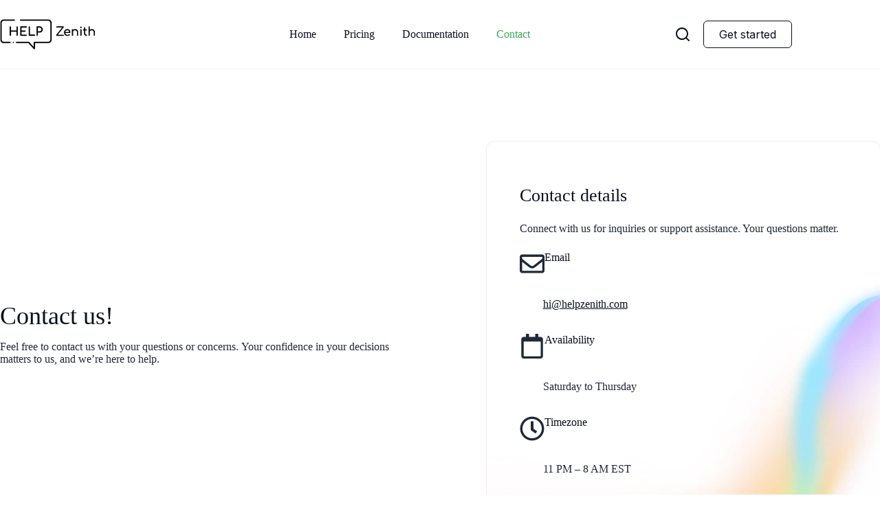

--- FILE ---
content_type: text/html; charset=UTF-8
request_url: https://helpzenith.com/contact/
body_size: 18091
content:
<!doctype html>
<html lang="en-US">
<head>
	
	<meta charset="UTF-8">
	<meta name="viewport" content="width=device-width, initial-scale=1, maximum-scale=5, viewport-fit=cover">
	<link rel="profile" href="https://gmpg.org/xfn/11">

	<title>Contact &#8211; HelpZenith</title>
<meta name='robots' content='max-image-preview:large' />
	<style>img:is([sizes="auto" i], [sizes^="auto," i]) { contain-intrinsic-size: 3000px 1500px }</style>
	<link rel="alternate" type="application/rss+xml" title="HelpZenith &raquo; Feed" href="https://helpzenith.com/feed/" />
<link rel="alternate" type="application/rss+xml" title="HelpZenith &raquo; Comments Feed" href="https://helpzenith.com/comments/feed/" />
<link rel='stylesheet' id='blocksy-dynamic-global-css' href='https://helpzenith.com/wp-content/uploads/blocksy/css/global.css?ver=74962' media='all' />
<link rel='stylesheet' id='ugb-style-css-css' href='https://helpzenith.com/wp-content/plugins/stackable-ultimate-gutenberg-blocks/dist/frontend_blocks.css?ver=3.19.6' media='all' />
<style id='ugb-style-css-inline-css'>
:root {--stk-block-width-default-detected: 1290px;}
#start-resizable-editor-section{display:none}@media only screen and (min-width:1000px){:where(.has-text-align-left) .stk-block-divider{--stk-dots-margin-left:0;--stk-dots-margin-right:auto}:where(.has-text-align-right) .stk-block-divider{--stk-dots-margin-right:0;--stk-dots-margin-left:auto}:where(.has-text-align-center) .stk-block-divider{--stk-dots-margin-right:auto;--stk-dots-margin-left:auto}.stk-block.stk-block-divider.has-text-align-center{--stk-dots-margin-right:auto;--stk-dots-margin-left:auto}.stk-block.stk-block-divider.has-text-align-right{--stk-dots-margin-right:0;--stk-dots-margin-left:auto}.stk-block.stk-block-divider.has-text-align-left{--stk-dots-margin-left:0;--stk-dots-margin-right:auto}.stk-block-feature>*>.stk-row{flex-wrap:var(--stk-feature-flex-wrap,nowrap)}.stk-row{flex-wrap:nowrap}.stk--hide-desktop,.stk--hide-desktop.stk-block{display:none!important}}@media only screen and (min-width:690px){:where(body:not(.wp-admin) .stk-block-column:first-child:nth-last-child(2)){flex:1 1 calc(50% - var(--stk-column-gap, 0px)*1/2)!important}:where(body:not(.wp-admin) .stk-block-column:nth-child(2):last-child){flex:1 1 calc(50% - var(--stk-column-gap, 0px)*1/2)!important}:where(body:not(.wp-admin) .stk-block-column:first-child:nth-last-child(3)){flex:1 1 calc(33.33333% - var(--stk-column-gap, 0px)*2/3)!important}:where(body:not(.wp-admin) .stk-block-column:nth-child(2):nth-last-child(2)){flex:1 1 calc(33.33333% - var(--stk-column-gap, 0px)*2/3)!important}:where(body:not(.wp-admin) .stk-block-column:nth-child(3):last-child){flex:1 1 calc(33.33333% - var(--stk-column-gap, 0px)*2/3)!important}:where(body:not(.wp-admin) .stk-block-column:first-child:nth-last-child(4)){flex:1 1 calc(25% - var(--stk-column-gap, 0px)*3/4)!important}:where(body:not(.wp-admin) .stk-block-column:nth-child(2):nth-last-child(3)){flex:1 1 calc(25% - var(--stk-column-gap, 0px)*3/4)!important}:where(body:not(.wp-admin) .stk-block-column:nth-child(3):nth-last-child(2)){flex:1 1 calc(25% - var(--stk-column-gap, 0px)*3/4)!important}:where(body:not(.wp-admin) .stk-block-column:nth-child(4):last-child){flex:1 1 calc(25% - var(--stk-column-gap, 0px)*3/4)!important}:where(body:not(.wp-admin) .stk-block-column:first-child:nth-last-child(5)){flex:1 1 calc(20% - var(--stk-column-gap, 0px)*4/5)!important}:where(body:not(.wp-admin) .stk-block-column:nth-child(2):nth-last-child(4)){flex:1 1 calc(20% - var(--stk-column-gap, 0px)*4/5)!important}:where(body:not(.wp-admin) .stk-block-column:nth-child(3):nth-last-child(3)){flex:1 1 calc(20% - var(--stk-column-gap, 0px)*4/5)!important}:where(body:not(.wp-admin) .stk-block-column:nth-child(4):nth-last-child(2)){flex:1 1 calc(20% - var(--stk-column-gap, 0px)*4/5)!important}:where(body:not(.wp-admin) .stk-block-column:nth-child(5):last-child){flex:1 1 calc(20% - var(--stk-column-gap, 0px)*4/5)!important}:where(body:not(.wp-admin) .stk-block-column:first-child:nth-last-child(6)){flex:1 1 calc(16.66667% - var(--stk-column-gap, 0px)*5/6)!important}:where(body:not(.wp-admin) .stk-block-column:nth-child(2):nth-last-child(5)){flex:1 1 calc(16.66667% - var(--stk-column-gap, 0px)*5/6)!important}:where(body:not(.wp-admin) .stk-block-column:nth-child(3):nth-last-child(4)){flex:1 1 calc(16.66667% - var(--stk-column-gap, 0px)*5/6)!important}:where(body:not(.wp-admin) .stk-block-column:nth-child(4):nth-last-child(3)){flex:1 1 calc(16.66667% - var(--stk-column-gap, 0px)*5/6)!important}:where(body:not(.wp-admin) .stk-block-column:nth-child(5):nth-last-child(2)){flex:1 1 calc(16.66667% - var(--stk-column-gap, 0px)*5/6)!important}:where(body:not(.wp-admin) .stk-block-column:nth-child(6):last-child){flex:1 1 calc(16.66667% - var(--stk-column-gap, 0px)*5/6)!important}.stk-block .stk-block.aligncenter,.stk-block-carousel:is(.aligncenter,.alignwide,.alignfull)>:where(.stk-block-carousel__content-wrapper)>.stk-content-align:not(.alignwide):not(.alignfull),.stk-block:is(.aligncenter,.alignwide,.alignfull)>.stk-content-align:not(.alignwide):not(.alignfull){margin-left:auto;margin-right:auto;max-width:var(--stk-block-default-width,var(--stk-block-width-default-detected,900px));width:100%}.stk-block .stk-block.alignwide,.stk-block-carousel:is(.aligncenter,.alignwide,.alignfull)>:where(.stk-block-carousel__content-wrapper)>.stk-content-align.alignwide,.stk-block:is(.aligncenter,.alignwide,.alignfull)>.stk-content-align.alignwide{margin-left:auto;margin-right:auto;max-width:var(--stk-block-wide-width,var(--stk-block-width-wide-detected,80vw));width:100%}.stk-row.stk-columns-2>.stk-column{flex:1 1 50%;max-width:50%}.stk-row.stk-columns-3>.stk-column{flex:1 1 33.3333333333%;max-width:33.3333333333%}.stk-row.stk-columns-4>.stk-column{flex:1 1 25%;max-width:25%}.stk-row.stk-columns-5>.stk-column{flex:1 1 20%;max-width:20%}.stk-row.stk-columns-6>.stk-column{flex:1 1 16.6666666667%;max-width:16.6666666667%}.stk-row.stk-columns-7>.stk-column{flex:1 1 14.2857142857%;max-width:14.2857142857%}.stk-row.stk-columns-8>.stk-column{flex:1 1 12.5%;max-width:12.5%}.stk-row.stk-columns-9>.stk-column{flex:1 1 11.1111111111%;max-width:11.1111111111%}.stk-row.stk-columns-10>.stk-column{flex:1 1 10%;max-width:10%}.stk-block-tabs>.stk-inner-blocks.stk-block-tabs--vertical{grid-template-columns:auto 1fr auto}.stk-block-tabs>.stk-inner-blocks.stk-block-tabs--vertical>.stk-block-tab-labels:first-child{grid-column:1/2}.stk-block-tabs>.stk-inner-blocks.stk-block-tabs--vertical>.stk-block-tab-content:last-child{grid-column:2/4}.stk-block-tabs>.stk-inner-blocks.stk-block-tabs--vertical>.stk-block-tab-content:first-child{grid-column:1/3}.stk-block-tabs>.stk-inner-blocks.stk-block-tabs--vertical>.stk-block-tab-labels:last-child{grid-column:3/4}}@media only screen and (min-width:690px) and (max-width:999px){.stk-button-group:is(.stk--collapse-on-tablet)>.block-editor-inner-blocks>.block-editor-block-list__layout>[data-block]{margin-inline-end:var(--stk-alignment-margin-right);margin-inline-start:var(--stk-alignment-margin-left)}:where(.has-text-align-left-tablet) .stk-block-divider{--stk-dots-margin-left:0;--stk-dots-margin-right:auto}:where(.has-text-align-right-tablet) .stk-block-divider{--stk-dots-margin-right:0;--stk-dots-margin-left:auto}:where(.has-text-align-center-tablet) .stk-block-divider{--stk-dots-margin-right:auto;--stk-dots-margin-left:auto}.stk--hide-tablet,.stk--hide-tablet.stk-block{display:none!important}.stk-button-group:is(.stk--collapse-on-tablet) .stk-block:is(.stk-block-button,.stk-block-icon-button){margin-inline-end:var(--stk-alignment-margin-right);margin-inline-start:var(--stk-alignment-margin-left)}}@media only screen and (max-width:999px){.stk-block-button{min-width:-moz-fit-content;min-width:fit-content}.stk-block.stk-block-divider.has-text-align-center-tablet{--stk-dots-margin-right:auto;--stk-dots-margin-left:auto}.stk-block.stk-block-divider.has-text-align-right-tablet{--stk-dots-margin-right:0;--stk-dots-margin-left:auto}.stk-block.stk-block-divider.has-text-align-left-tablet{--stk-dots-margin-left:0;--stk-dots-margin-right:auto}.stk-block-timeline.stk-block-timeline__ios-polyfill{--fixed-bg:linear-gradient(to bottom,var(--line-accent-bg-color,#000) 0,var(--line-accent-bg-color-2,#000) var(--line-accent-bg-location,50%))}.has-text-align-center-tablet{--stk-alignment-padding-left:0;--stk-alignment-justify-content:center;--stk-alignment-text-align:center;--stk-alignment-margin-left:auto;--stk-alignment-margin-right:auto;text-align:var(--stk-alignment-text-align,start)}.has-text-align-left-tablet{--stk-alignment-justify-content:flex-start;--stk-alignment-text-align:start;--stk-alignment-margin-left:0;--stk-alignment-margin-right:auto;text-align:var(--stk-alignment-text-align,start)}.has-text-align-right-tablet{--stk-alignment-justify-content:flex-end;--stk-alignment-text-align:end;--stk-alignment-margin-left:auto;--stk-alignment-margin-right:0;text-align:var(--stk-alignment-text-align,start)}.has-text-align-justify-tablet{--stk-alignment-text-align:justify}.has-text-align-space-between-tablet{--stk-alignment-justify-content:space-between}.has-text-align-space-around-tablet{--stk-alignment-justify-content:space-around}.has-text-align-space-evenly-tablet{--stk-alignment-justify-content:space-evenly}}@media only screen and (max-width:689px){.stk-button-group:is(.stk--collapse-on-mobile)>.block-editor-inner-blocks>.block-editor-block-list__layout>[data-block],.stk-button-group:is(.stk--collapse-on-tablet)>.block-editor-inner-blocks>.block-editor-block-list__layout>[data-block]{margin-inline-end:var(--stk-alignment-margin-right);margin-inline-start:var(--stk-alignment-margin-left)}.entry-content .stk-block.stk-has-top-separator{padding-top:23vw}.entry-content .stk-block.stk-has-bottom-separator{padding-bottom:23vw}.entry-content .stk-block .stk-separator__wrapper{height:23vw}.stk-block-carousel.stk--hide-mobile-arrows>.stk-block-carousel__content-wrapper>*>.stk-block-carousel__buttons,.stk-block-carousel.stk--hide-mobile-dots>.stk-block-carousel__content-wrapper>.stk-block-carousel__dots{display:none}:where(.has-text-align-left-mobile) .stk-block-divider{--stk-dots-margin-left:0;--stk-dots-margin-right:auto}:where(.has-text-align-right-mobile) .stk-block-divider{--stk-dots-margin-right:0;--stk-dots-margin-left:auto}:where(.has-text-align-center-mobile) .stk-block-divider{--stk-dots-margin-right:auto;--stk-dots-margin-left:auto}.stk-block.stk-block-divider.has-text-align-center-mobile{--stk-dots-margin-right:auto;--stk-dots-margin-left:auto}.stk-block.stk-block-divider.has-text-align-right-mobile{--stk-dots-margin-right:0;--stk-dots-margin-left:auto}.stk-block.stk-block-divider.has-text-align-left-mobile{--stk-dots-margin-left:0;--stk-dots-margin-right:auto}.stk-block.stk-block-feature:is(.is-style-default,.is-style-horizontal)>.stk-container>.stk-inner-blocks.stk-block-content{flex-direction:column-reverse}.stk-block-posts{--stk-columns:1}.stk-block-tab-labels:not(.stk-block-tab-labels--wrap-mobile){overflow-x:auto!important;width:100%}.stk-block-tab-labels:not(.stk-block-tab-labels--wrap-mobile)::-webkit-scrollbar{height:0!important}.stk-block-tab-labels:not(.stk-block-tab-labels--wrap-mobile) .stk-block-tab-labels__wrapper{flex-wrap:nowrap;min-width:-webkit-fill-available;min-width:fill-available;width:max-content}.stk-block.stk-block-timeline{--content-line:0!important;padding-top:0}.stk-block-timeline>.stk-inner-blocks{align-items:flex-start;grid-template-columns:var(--line-dot-size,16px) 1fr;grid-template-rows:auto 1fr;padding-left:16px}.stk-block-timeline>.stk-inner-blocks:after{inset-inline-start:calc(var(--line-dot-size, 16px)/2 - var(--line-bg-width, 3px)/2 + 16px)}.stk-block-timeline .stk-block-timeline__middle{inset-block-start:8px;inset-inline-start:16px;position:absolute}.stk-block-timeline .stk-block-timeline__content{grid-column:2/3;grid-row:2/3;text-align:start}.stk-block-timeline .stk-block-timeline__date{grid-column:2/3;grid-row:1/2;text-align:start}.stk-block-timeline>.stk-inner-blocks:after{bottom:calc(100% - var(--line-dot-size, 16px)/2 - .5em);top:calc(var(--line-dot-size, 16px)/2 + .5em)}.stk-block-timeline+.stk-block-timeline>.stk-inner-blocks:after{top:-16px}:root{--stk-block-margin-bottom:16px;--stk-column-margin:8px;--stk-container-padding:24px;--stk-container-padding-large:32px 24px;--stk-container-padding-small:8px 24px;--stk-block-background-padding:16px}.stk-block .stk-block:is(.aligncenter,.alignwide),.stk-block:is(.aligncenter,.alignwide,.alignfull)>.stk-content-align.alignwide,.stk-block:is(.aligncenter,.alignwide,.alignfull)>.stk-content-align:not(.alignwide):not(.alignfull){width:100%}.stk-column{flex:1 1 100%;max-width:100%}.stk--hide-mobile,.stk--hide-mobile.stk-block{display:none!important}.stk-button-group:is(.stk--collapse-on-mobile) .stk-block:is(.stk-block-button,.stk-block-icon-button),.stk-button-group:is(.stk--collapse-on-tablet) .stk-block:is(.stk-block-button,.stk-block-icon-button){margin-inline-end:var(--stk-alignment-margin-right);margin-inline-start:var(--stk-alignment-margin-left)}.has-text-align-center-mobile{--stk-alignment-padding-left:0;--stk-alignment-justify-content:center;--stk-alignment-text-align:center;--stk-alignment-margin-left:auto;--stk-alignment-margin-right:auto;text-align:var(--stk-alignment-text-align,start)}.has-text-align-left-mobile{--stk-alignment-justify-content:flex-start;--stk-alignment-text-align:start;--stk-alignment-margin-left:0;--stk-alignment-margin-right:auto;text-align:var(--stk-alignment-text-align,start)}.has-text-align-right-mobile{--stk-alignment-justify-content:flex-end;--stk-alignment-text-align:end;--stk-alignment-margin-left:auto;--stk-alignment-margin-right:0;text-align:var(--stk-alignment-text-align,start)}.has-text-align-justify-mobile{--stk-alignment-text-align:justify}.has-text-align-space-between-mobile{--stk-alignment-justify-content:space-between}.has-text-align-space-around-mobile{--stk-alignment-justify-content:space-around}.has-text-align-space-evenly-mobile{--stk-alignment-justify-content:space-evenly}.stk-block-tabs>.stk-inner-blocks{grid-template-columns:1fr}.stk-block-tabs>.stk-inner-blocks>.stk-block-tab-labels:last-child{grid-row:1/2}}#end-resizable-editor-section{display:none}
</style>
<style id='ugb-style-css-nodep-inline-css'>
/* Global Color Schemes (background-scheme-default-3) */
.stk--background-scheme--scheme-default-3{--stk-block-background-color:#0f0e17;--stk-heading-color:#fffffe;--stk-text-color:#fffffe;--stk-link-color:#f00069;--stk-accent-color:#f00069;--stk-subtitle-color:#f00069;--stk-button-background-color:#f00069;--stk-button-text-color:#fffffe;--stk-button-outline-color:#fffffe;}
/* Global Color Schemes (container-scheme-default-3) */
.stk--container-scheme--scheme-default-3{--stk-container-background-color:#0f0e17;--stk-heading-color:#fffffe;--stk-text-color:#fffffe;--stk-link-color:#f00069;--stk-accent-color:#f00069;--stk-subtitle-color:#f00069;--stk-button-background-color:#f00069;--stk-button-text-color:#fffffe;--stk-button-outline-color:#fffffe;}
/* Global Preset Controls */
:root{--stk--preset--font-size--small:var(--wp--preset--font-size--small);--stk--preset--font-size--medium:var(--wp--preset--font-size--medium);--stk--preset--font-size--large:var(--wp--preset--font-size--large);--stk--preset--font-size--x-large:var(--wp--preset--font-size--x-large);--stk--preset--font-size--xx-large:var(--wp--preset--font-size--xx-large);--stk--preset--spacing--20:var(--wp--preset--spacing--20);--stk--preset--spacing--30:var(--wp--preset--spacing--30);--stk--preset--spacing--40:var(--wp--preset--spacing--40);--stk--preset--spacing--50:var(--wp--preset--spacing--50);--stk--preset--spacing--60:var(--wp--preset--spacing--60);--stk--preset--spacing--70:var(--wp--preset--spacing--70);--stk--preset--spacing--80:var(--wp--preset--spacing--80);}
</style>
<link rel='stylesheet' id='wp-block-library-css' href='https://helpzenith.com/wp-includes/css/dist/block-library/style.min.css?ver=6.8.3' media='all' />
<link rel='stylesheet' id='betterdocs-blocks-category-slate-layout-css' href='https://helpzenith.com/wp-content/plugins/betterdocs/assets/blocks/category-slate-layout/default.css?ver=4.3.4' media='all' />
<link rel='stylesheet' id='ugb-style-css-v2-css' href='https://helpzenith.com/wp-content/plugins/stackable-ultimate-gutenberg-blocks/dist/deprecated/frontend_blocks_deprecated_v2.css?ver=3.19.6' media='all' />
<style id='ugb-style-css-v2-inline-css'>
:root {--stk-block-width-default-detected: 1290px;}
:root {
			--content-width: 1290px;
		}
</style>
<style id='global-styles-inline-css'>
:root{--wp--preset--aspect-ratio--square: 1;--wp--preset--aspect-ratio--4-3: 4/3;--wp--preset--aspect-ratio--3-4: 3/4;--wp--preset--aspect-ratio--3-2: 3/2;--wp--preset--aspect-ratio--2-3: 2/3;--wp--preset--aspect-ratio--16-9: 16/9;--wp--preset--aspect-ratio--9-16: 9/16;--wp--preset--color--black: #000000;--wp--preset--color--cyan-bluish-gray: #abb8c3;--wp--preset--color--white: #ffffff;--wp--preset--color--pale-pink: #f78da7;--wp--preset--color--vivid-red: #cf2e2e;--wp--preset--color--luminous-vivid-orange: #ff6900;--wp--preset--color--luminous-vivid-amber: #fcb900;--wp--preset--color--light-green-cyan: #7bdcb5;--wp--preset--color--vivid-green-cyan: #00d084;--wp--preset--color--pale-cyan-blue: #8ed1fc;--wp--preset--color--vivid-cyan-blue: #0693e3;--wp--preset--color--vivid-purple: #9b51e0;--wp--preset--color--palette-color-1: var(--theme-palette-color-1, #090f1d);--wp--preset--color--palette-color-2: var(--theme-palette-color-2, #ffffff);--wp--preset--color--palette-color-3: var(--theme-palette-color-3, #1f2937);--wp--preset--color--palette-color-4: var(--theme-palette-color-4, #34A853);--wp--preset--color--palette-color-5: var(--theme-palette-color-5, #FEEEDD);--wp--preset--color--palette-color-6: var(--theme-palette-color-6, #fff7ef);--wp--preset--color--palette-color-7: var(--theme-palette-color-7, #ffffff);--wp--preset--color--palette-color-8: var(--theme-palette-color-8, #ffffff);--wp--preset--gradient--vivid-cyan-blue-to-vivid-purple: linear-gradient(135deg,rgba(6,147,227,1) 0%,rgb(155,81,224) 100%);--wp--preset--gradient--light-green-cyan-to-vivid-green-cyan: linear-gradient(135deg,rgb(122,220,180) 0%,rgb(0,208,130) 100%);--wp--preset--gradient--luminous-vivid-amber-to-luminous-vivid-orange: linear-gradient(135deg,rgba(252,185,0,1) 0%,rgba(255,105,0,1) 100%);--wp--preset--gradient--luminous-vivid-orange-to-vivid-red: linear-gradient(135deg,rgba(255,105,0,1) 0%,rgb(207,46,46) 100%);--wp--preset--gradient--very-light-gray-to-cyan-bluish-gray: linear-gradient(135deg,rgb(238,238,238) 0%,rgb(169,184,195) 100%);--wp--preset--gradient--cool-to-warm-spectrum: linear-gradient(135deg,rgb(74,234,220) 0%,rgb(151,120,209) 20%,rgb(207,42,186) 40%,rgb(238,44,130) 60%,rgb(251,105,98) 80%,rgb(254,248,76) 100%);--wp--preset--gradient--blush-light-purple: linear-gradient(135deg,rgb(255,206,236) 0%,rgb(152,150,240) 100%);--wp--preset--gradient--blush-bordeaux: linear-gradient(135deg,rgb(254,205,165) 0%,rgb(254,45,45) 50%,rgb(107,0,62) 100%);--wp--preset--gradient--luminous-dusk: linear-gradient(135deg,rgb(255,203,112) 0%,rgb(199,81,192) 50%,rgb(65,88,208) 100%);--wp--preset--gradient--pale-ocean: linear-gradient(135deg,rgb(255,245,203) 0%,rgb(182,227,212) 50%,rgb(51,167,181) 100%);--wp--preset--gradient--electric-grass: linear-gradient(135deg,rgb(202,248,128) 0%,rgb(113,206,126) 100%);--wp--preset--gradient--midnight: linear-gradient(135deg,rgb(2,3,129) 0%,rgb(40,116,252) 100%);--wp--preset--gradient--juicy-peach: linear-gradient(to right, #ffecd2 0%, #fcb69f 100%);--wp--preset--gradient--young-passion: linear-gradient(to right, #ff8177 0%, #ff867a 0%, #ff8c7f 21%, #f99185 52%, #cf556c 78%, #b12a5b 100%);--wp--preset--gradient--true-sunset: linear-gradient(to right, #fa709a 0%, #fee140 100%);--wp--preset--gradient--morpheus-den: linear-gradient(to top, #30cfd0 0%, #330867 100%);--wp--preset--gradient--plum-plate: linear-gradient(135deg, #667eea 0%, #764ba2 100%);--wp--preset--gradient--aqua-splash: linear-gradient(15deg, #13547a 0%, #80d0c7 100%);--wp--preset--gradient--love-kiss: linear-gradient(to top, #ff0844 0%, #ffb199 100%);--wp--preset--gradient--new-retrowave: linear-gradient(to top, #3b41c5 0%, #a981bb 49%, #ffc8a9 100%);--wp--preset--gradient--plum-bath: linear-gradient(to top, #cc208e 0%, #6713d2 100%);--wp--preset--gradient--high-flight: linear-gradient(to right, #0acffe 0%, #495aff 100%);--wp--preset--gradient--teen-party: linear-gradient(-225deg, #FF057C 0%, #8D0B93 50%, #321575 100%);--wp--preset--gradient--fabled-sunset: linear-gradient(-225deg, #231557 0%, #44107A 29%, #FF1361 67%, #FFF800 100%);--wp--preset--gradient--arielle-smile: radial-gradient(circle 248px at center, #16d9e3 0%, #30c7ec 47%, #46aef7 100%);--wp--preset--gradient--itmeo-branding: linear-gradient(180deg, #2af598 0%, #009efd 100%);--wp--preset--gradient--deep-blue: linear-gradient(to right, #6a11cb 0%, #2575fc 100%);--wp--preset--gradient--strong-bliss: linear-gradient(to right, #f78ca0 0%, #f9748f 19%, #fd868c 60%, #fe9a8b 100%);--wp--preset--gradient--sweet-period: linear-gradient(to top, #3f51b1 0%, #5a55ae 13%, #7b5fac 25%, #8f6aae 38%, #a86aa4 50%, #cc6b8e 62%, #f18271 75%, #f3a469 87%, #f7c978 100%);--wp--preset--gradient--purple-division: linear-gradient(to top, #7028e4 0%, #e5b2ca 100%);--wp--preset--gradient--cold-evening: linear-gradient(to top, #0c3483 0%, #a2b6df 100%, #6b8cce 100%, #a2b6df 100%);--wp--preset--gradient--mountain-rock: linear-gradient(to right, #868f96 0%, #596164 100%);--wp--preset--gradient--desert-hump: linear-gradient(to top, #c79081 0%, #dfa579 100%);--wp--preset--gradient--ethernal-constance: linear-gradient(to top, #09203f 0%, #537895 100%);--wp--preset--gradient--happy-memories: linear-gradient(-60deg, #ff5858 0%, #f09819 100%);--wp--preset--gradient--grown-early: linear-gradient(to top, #0ba360 0%, #3cba92 100%);--wp--preset--gradient--morning-salad: linear-gradient(-225deg, #B7F8DB 0%, #50A7C2 100%);--wp--preset--gradient--night-call: linear-gradient(-225deg, #AC32E4 0%, #7918F2 48%, #4801FF 100%);--wp--preset--gradient--mind-crawl: linear-gradient(-225deg, #473B7B 0%, #3584A7 51%, #30D2BE 100%);--wp--preset--gradient--angel-care: linear-gradient(-225deg, #FFE29F 0%, #FFA99F 48%, #FF719A 100%);--wp--preset--gradient--juicy-cake: linear-gradient(to top, #e14fad 0%, #f9d423 100%);--wp--preset--gradient--rich-metal: linear-gradient(to right, #d7d2cc 0%, #304352 100%);--wp--preset--gradient--mole-hall: linear-gradient(-20deg, #616161 0%, #9bc5c3 100%);--wp--preset--gradient--cloudy-knoxville: linear-gradient(120deg, #fdfbfb 0%, #ebedee 100%);--wp--preset--gradient--soft-grass: linear-gradient(to top, #c1dfc4 0%, #deecdd 100%);--wp--preset--gradient--saint-petersburg: linear-gradient(135deg, #f5f7fa 0%, #c3cfe2 100%);--wp--preset--gradient--everlasting-sky: linear-gradient(135deg, #fdfcfb 0%, #e2d1c3 100%);--wp--preset--gradient--kind-steel: linear-gradient(-20deg, #e9defa 0%, #fbfcdb 100%);--wp--preset--gradient--over-sun: linear-gradient(60deg, #abecd6 0%, #fbed96 100%);--wp--preset--gradient--premium-white: linear-gradient(to top, #d5d4d0 0%, #d5d4d0 1%, #eeeeec 31%, #efeeec 75%, #e9e9e7 100%);--wp--preset--gradient--clean-mirror: linear-gradient(45deg, #93a5cf 0%, #e4efe9 100%);--wp--preset--gradient--wild-apple: linear-gradient(to top, #d299c2 0%, #fef9d7 100%);--wp--preset--gradient--snow-again: linear-gradient(to top, #e6e9f0 0%, #eef1f5 100%);--wp--preset--gradient--confident-cloud: linear-gradient(to top, #dad4ec 0%, #dad4ec 1%, #f3e7e9 100%);--wp--preset--gradient--glass-water: linear-gradient(to top, #dfe9f3 0%, white 100%);--wp--preset--gradient--perfect-white: linear-gradient(-225deg, #E3FDF5 0%, #FFE6FA 100%);--wp--preset--font-size--small: 13px;--wp--preset--font-size--medium: 20px;--wp--preset--font-size--large: clamp(22px, 1.375rem + ((1vw - 3.2px) * 0.625), 30px);--wp--preset--font-size--x-large: clamp(30px, 1.875rem + ((1vw - 3.2px) * 1.563), 50px);--wp--preset--font-size--xx-large: clamp(45px, 2.813rem + ((1vw - 3.2px) * 2.734), 80px);--wp--preset--spacing--20: 0.44rem;--wp--preset--spacing--30: 0.67rem;--wp--preset--spacing--40: 1rem;--wp--preset--spacing--50: 1.5rem;--wp--preset--spacing--60: 2.25rem;--wp--preset--spacing--70: 3.38rem;--wp--preset--spacing--80: 5.06rem;--wp--preset--shadow--natural: 6px 6px 9px rgba(0, 0, 0, 0.2);--wp--preset--shadow--deep: 12px 12px 50px rgba(0, 0, 0, 0.4);--wp--preset--shadow--sharp: 6px 6px 0px rgba(0, 0, 0, 0.2);--wp--preset--shadow--outlined: 6px 6px 0px -3px rgba(255, 255, 255, 1), 6px 6px rgba(0, 0, 0, 1);--wp--preset--shadow--crisp: 6px 6px 0px rgba(0, 0, 0, 1);}:root { --wp--style--global--content-size: var(--theme-block-max-width);--wp--style--global--wide-size: var(--theme-block-wide-max-width); }:where(body) { margin: 0; }.wp-site-blocks > .alignleft { float: left; margin-right: 2em; }.wp-site-blocks > .alignright { float: right; margin-left: 2em; }.wp-site-blocks > .aligncenter { justify-content: center; margin-left: auto; margin-right: auto; }:where(.wp-site-blocks) > * { margin-block-start: var(--theme-content-spacing); margin-block-end: 0; }:where(.wp-site-blocks) > :first-child { margin-block-start: 0; }:where(.wp-site-blocks) > :last-child { margin-block-end: 0; }:root { --wp--style--block-gap: var(--theme-content-spacing); }:root :where(.is-layout-flow) > :first-child{margin-block-start: 0;}:root :where(.is-layout-flow) > :last-child{margin-block-end: 0;}:root :where(.is-layout-flow) > *{margin-block-start: var(--theme-content-spacing);margin-block-end: 0;}:root :where(.is-layout-constrained) > :first-child{margin-block-start: 0;}:root :where(.is-layout-constrained) > :last-child{margin-block-end: 0;}:root :where(.is-layout-constrained) > *{margin-block-start: var(--theme-content-spacing);margin-block-end: 0;}:root :where(.is-layout-flex){gap: var(--theme-content-spacing);}:root :where(.is-layout-grid){gap: var(--theme-content-spacing);}.is-layout-flow > .alignleft{float: left;margin-inline-start: 0;margin-inline-end: 2em;}.is-layout-flow > .alignright{float: right;margin-inline-start: 2em;margin-inline-end: 0;}.is-layout-flow > .aligncenter{margin-left: auto !important;margin-right: auto !important;}.is-layout-constrained > .alignleft{float: left;margin-inline-start: 0;margin-inline-end: 2em;}.is-layout-constrained > .alignright{float: right;margin-inline-start: 2em;margin-inline-end: 0;}.is-layout-constrained > .aligncenter{margin-left: auto !important;margin-right: auto !important;}.is-layout-constrained > :where(:not(.alignleft):not(.alignright):not(.alignfull)){max-width: var(--wp--style--global--content-size);margin-left: auto !important;margin-right: auto !important;}.is-layout-constrained > .alignwide{max-width: var(--wp--style--global--wide-size);}body .is-layout-flex{display: flex;}.is-layout-flex{flex-wrap: wrap;align-items: center;}.is-layout-flex > :is(*, div){margin: 0;}body .is-layout-grid{display: grid;}.is-layout-grid > :is(*, div){margin: 0;}body{padding-top: 0px;padding-right: 0px;padding-bottom: 0px;padding-left: 0px;}.has-black-color{color: var(--wp--preset--color--black) !important;}.has-cyan-bluish-gray-color{color: var(--wp--preset--color--cyan-bluish-gray) !important;}.has-white-color{color: var(--wp--preset--color--white) !important;}.has-pale-pink-color{color: var(--wp--preset--color--pale-pink) !important;}.has-vivid-red-color{color: var(--wp--preset--color--vivid-red) !important;}.has-luminous-vivid-orange-color{color: var(--wp--preset--color--luminous-vivid-orange) !important;}.has-luminous-vivid-amber-color{color: var(--wp--preset--color--luminous-vivid-amber) !important;}.has-light-green-cyan-color{color: var(--wp--preset--color--light-green-cyan) !important;}.has-vivid-green-cyan-color{color: var(--wp--preset--color--vivid-green-cyan) !important;}.has-pale-cyan-blue-color{color: var(--wp--preset--color--pale-cyan-blue) !important;}.has-vivid-cyan-blue-color{color: var(--wp--preset--color--vivid-cyan-blue) !important;}.has-vivid-purple-color{color: var(--wp--preset--color--vivid-purple) !important;}.has-palette-color-1-color{color: var(--wp--preset--color--palette-color-1) !important;}.has-palette-color-2-color{color: var(--wp--preset--color--palette-color-2) !important;}.has-palette-color-3-color{color: var(--wp--preset--color--palette-color-3) !important;}.has-palette-color-4-color{color: var(--wp--preset--color--palette-color-4) !important;}.has-palette-color-5-color{color: var(--wp--preset--color--palette-color-5) !important;}.has-palette-color-6-color{color: var(--wp--preset--color--palette-color-6) !important;}.has-palette-color-7-color{color: var(--wp--preset--color--palette-color-7) !important;}.has-palette-color-8-color{color: var(--wp--preset--color--palette-color-8) !important;}.has-black-background-color{background-color: var(--wp--preset--color--black) !important;}.has-cyan-bluish-gray-background-color{background-color: var(--wp--preset--color--cyan-bluish-gray) !important;}.has-white-background-color{background-color: var(--wp--preset--color--white) !important;}.has-pale-pink-background-color{background-color: var(--wp--preset--color--pale-pink) !important;}.has-vivid-red-background-color{background-color: var(--wp--preset--color--vivid-red) !important;}.has-luminous-vivid-orange-background-color{background-color: var(--wp--preset--color--luminous-vivid-orange) !important;}.has-luminous-vivid-amber-background-color{background-color: var(--wp--preset--color--luminous-vivid-amber) !important;}.has-light-green-cyan-background-color{background-color: var(--wp--preset--color--light-green-cyan) !important;}.has-vivid-green-cyan-background-color{background-color: var(--wp--preset--color--vivid-green-cyan) !important;}.has-pale-cyan-blue-background-color{background-color: var(--wp--preset--color--pale-cyan-blue) !important;}.has-vivid-cyan-blue-background-color{background-color: var(--wp--preset--color--vivid-cyan-blue) !important;}.has-vivid-purple-background-color{background-color: var(--wp--preset--color--vivid-purple) !important;}.has-palette-color-1-background-color{background-color: var(--wp--preset--color--palette-color-1) !important;}.has-palette-color-2-background-color{background-color: var(--wp--preset--color--palette-color-2) !important;}.has-palette-color-3-background-color{background-color: var(--wp--preset--color--palette-color-3) !important;}.has-palette-color-4-background-color{background-color: var(--wp--preset--color--palette-color-4) !important;}.has-palette-color-5-background-color{background-color: var(--wp--preset--color--palette-color-5) !important;}.has-palette-color-6-background-color{background-color: var(--wp--preset--color--palette-color-6) !important;}.has-palette-color-7-background-color{background-color: var(--wp--preset--color--palette-color-7) !important;}.has-palette-color-8-background-color{background-color: var(--wp--preset--color--palette-color-8) !important;}.has-black-border-color{border-color: var(--wp--preset--color--black) !important;}.has-cyan-bluish-gray-border-color{border-color: var(--wp--preset--color--cyan-bluish-gray) !important;}.has-white-border-color{border-color: var(--wp--preset--color--white) !important;}.has-pale-pink-border-color{border-color: var(--wp--preset--color--pale-pink) !important;}.has-vivid-red-border-color{border-color: var(--wp--preset--color--vivid-red) !important;}.has-luminous-vivid-orange-border-color{border-color: var(--wp--preset--color--luminous-vivid-orange) !important;}.has-luminous-vivid-amber-border-color{border-color: var(--wp--preset--color--luminous-vivid-amber) !important;}.has-light-green-cyan-border-color{border-color: var(--wp--preset--color--light-green-cyan) !important;}.has-vivid-green-cyan-border-color{border-color: var(--wp--preset--color--vivid-green-cyan) !important;}.has-pale-cyan-blue-border-color{border-color: var(--wp--preset--color--pale-cyan-blue) !important;}.has-vivid-cyan-blue-border-color{border-color: var(--wp--preset--color--vivid-cyan-blue) !important;}.has-vivid-purple-border-color{border-color: var(--wp--preset--color--vivid-purple) !important;}.has-palette-color-1-border-color{border-color: var(--wp--preset--color--palette-color-1) !important;}.has-palette-color-2-border-color{border-color: var(--wp--preset--color--palette-color-2) !important;}.has-palette-color-3-border-color{border-color: var(--wp--preset--color--palette-color-3) !important;}.has-palette-color-4-border-color{border-color: var(--wp--preset--color--palette-color-4) !important;}.has-palette-color-5-border-color{border-color: var(--wp--preset--color--palette-color-5) !important;}.has-palette-color-6-border-color{border-color: var(--wp--preset--color--palette-color-6) !important;}.has-palette-color-7-border-color{border-color: var(--wp--preset--color--palette-color-7) !important;}.has-palette-color-8-border-color{border-color: var(--wp--preset--color--palette-color-8) !important;}.has-vivid-cyan-blue-to-vivid-purple-gradient-background{background: var(--wp--preset--gradient--vivid-cyan-blue-to-vivid-purple) !important;}.has-light-green-cyan-to-vivid-green-cyan-gradient-background{background: var(--wp--preset--gradient--light-green-cyan-to-vivid-green-cyan) !important;}.has-luminous-vivid-amber-to-luminous-vivid-orange-gradient-background{background: var(--wp--preset--gradient--luminous-vivid-amber-to-luminous-vivid-orange) !important;}.has-luminous-vivid-orange-to-vivid-red-gradient-background{background: var(--wp--preset--gradient--luminous-vivid-orange-to-vivid-red) !important;}.has-very-light-gray-to-cyan-bluish-gray-gradient-background{background: var(--wp--preset--gradient--very-light-gray-to-cyan-bluish-gray) !important;}.has-cool-to-warm-spectrum-gradient-background{background: var(--wp--preset--gradient--cool-to-warm-spectrum) !important;}.has-blush-light-purple-gradient-background{background: var(--wp--preset--gradient--blush-light-purple) !important;}.has-blush-bordeaux-gradient-background{background: var(--wp--preset--gradient--blush-bordeaux) !important;}.has-luminous-dusk-gradient-background{background: var(--wp--preset--gradient--luminous-dusk) !important;}.has-pale-ocean-gradient-background{background: var(--wp--preset--gradient--pale-ocean) !important;}.has-electric-grass-gradient-background{background: var(--wp--preset--gradient--electric-grass) !important;}.has-midnight-gradient-background{background: var(--wp--preset--gradient--midnight) !important;}.has-juicy-peach-gradient-background{background: var(--wp--preset--gradient--juicy-peach) !important;}.has-young-passion-gradient-background{background: var(--wp--preset--gradient--young-passion) !important;}.has-true-sunset-gradient-background{background: var(--wp--preset--gradient--true-sunset) !important;}.has-morpheus-den-gradient-background{background: var(--wp--preset--gradient--morpheus-den) !important;}.has-plum-plate-gradient-background{background: var(--wp--preset--gradient--plum-plate) !important;}.has-aqua-splash-gradient-background{background: var(--wp--preset--gradient--aqua-splash) !important;}.has-love-kiss-gradient-background{background: var(--wp--preset--gradient--love-kiss) !important;}.has-new-retrowave-gradient-background{background: var(--wp--preset--gradient--new-retrowave) !important;}.has-plum-bath-gradient-background{background: var(--wp--preset--gradient--plum-bath) !important;}.has-high-flight-gradient-background{background: var(--wp--preset--gradient--high-flight) !important;}.has-teen-party-gradient-background{background: var(--wp--preset--gradient--teen-party) !important;}.has-fabled-sunset-gradient-background{background: var(--wp--preset--gradient--fabled-sunset) !important;}.has-arielle-smile-gradient-background{background: var(--wp--preset--gradient--arielle-smile) !important;}.has-itmeo-branding-gradient-background{background: var(--wp--preset--gradient--itmeo-branding) !important;}.has-deep-blue-gradient-background{background: var(--wp--preset--gradient--deep-blue) !important;}.has-strong-bliss-gradient-background{background: var(--wp--preset--gradient--strong-bliss) !important;}.has-sweet-period-gradient-background{background: var(--wp--preset--gradient--sweet-period) !important;}.has-purple-division-gradient-background{background: var(--wp--preset--gradient--purple-division) !important;}.has-cold-evening-gradient-background{background: var(--wp--preset--gradient--cold-evening) !important;}.has-mountain-rock-gradient-background{background: var(--wp--preset--gradient--mountain-rock) !important;}.has-desert-hump-gradient-background{background: var(--wp--preset--gradient--desert-hump) !important;}.has-ethernal-constance-gradient-background{background: var(--wp--preset--gradient--ethernal-constance) !important;}.has-happy-memories-gradient-background{background: var(--wp--preset--gradient--happy-memories) !important;}.has-grown-early-gradient-background{background: var(--wp--preset--gradient--grown-early) !important;}.has-morning-salad-gradient-background{background: var(--wp--preset--gradient--morning-salad) !important;}.has-night-call-gradient-background{background: var(--wp--preset--gradient--night-call) !important;}.has-mind-crawl-gradient-background{background: var(--wp--preset--gradient--mind-crawl) !important;}.has-angel-care-gradient-background{background: var(--wp--preset--gradient--angel-care) !important;}.has-juicy-cake-gradient-background{background: var(--wp--preset--gradient--juicy-cake) !important;}.has-rich-metal-gradient-background{background: var(--wp--preset--gradient--rich-metal) !important;}.has-mole-hall-gradient-background{background: var(--wp--preset--gradient--mole-hall) !important;}.has-cloudy-knoxville-gradient-background{background: var(--wp--preset--gradient--cloudy-knoxville) !important;}.has-soft-grass-gradient-background{background: var(--wp--preset--gradient--soft-grass) !important;}.has-saint-petersburg-gradient-background{background: var(--wp--preset--gradient--saint-petersburg) !important;}.has-everlasting-sky-gradient-background{background: var(--wp--preset--gradient--everlasting-sky) !important;}.has-kind-steel-gradient-background{background: var(--wp--preset--gradient--kind-steel) !important;}.has-over-sun-gradient-background{background: var(--wp--preset--gradient--over-sun) !important;}.has-premium-white-gradient-background{background: var(--wp--preset--gradient--premium-white) !important;}.has-clean-mirror-gradient-background{background: var(--wp--preset--gradient--clean-mirror) !important;}.has-wild-apple-gradient-background{background: var(--wp--preset--gradient--wild-apple) !important;}.has-snow-again-gradient-background{background: var(--wp--preset--gradient--snow-again) !important;}.has-confident-cloud-gradient-background{background: var(--wp--preset--gradient--confident-cloud) !important;}.has-glass-water-gradient-background{background: var(--wp--preset--gradient--glass-water) !important;}.has-perfect-white-gradient-background{background: var(--wp--preset--gradient--perfect-white) !important;}.has-small-font-size{font-size: var(--wp--preset--font-size--small) !important;}.has-medium-font-size{font-size: var(--wp--preset--font-size--medium) !important;}.has-large-font-size{font-size: var(--wp--preset--font-size--large) !important;}.has-x-large-font-size{font-size: var(--wp--preset--font-size--x-large) !important;}.has-xx-large-font-size{font-size: var(--wp--preset--font-size--xx-large) !important;}
:root :where(.wp-block-pullquote){font-size: clamp(0.984em, 0.984rem + ((1vw - 0.2em) * 0.645), 1.5em);line-height: 1.6;}
</style>
<link rel='stylesheet' id='parent-style-css' href='https://helpzenith.com/wp-content/themes/blocksy/style.css?ver=6.8.3' media='all' />
<link rel='stylesheet' id='blocksy-fonts-font-source-google-css' href='https://fonts.googleapis.com/css2?family=Inter:wght@400;500;600;700&#038;display=swap' media='all' />
<link rel='stylesheet' id='ct-main-styles-css' href='https://helpzenith.com/wp-content/themes/blocksy/static/bundle/main.min.css?ver=2.1.25' media='all' />
<link rel='stylesheet' id='ct-stackable-styles-css' href='https://helpzenith.com/wp-content/themes/blocksy/static/bundle/stackable.min.css?ver=2.1.25' media='all' />
<script id="ugb-block-frontend-js-v2-js-extra">
var stackable = {"restUrl":"https:\/\/helpzenith.com\/wp-json\/"};
</script>
<script src="https://helpzenith.com/wp-content/plugins/stackable-ultimate-gutenberg-blocks/dist/deprecated/frontend_blocks_deprecated_v2.js?ver=3.19.6" id="ugb-block-frontend-js-v2-js"></script>
<link rel="https://api.w.org/" href="https://helpzenith.com/wp-json/" /><link rel="alternate" title="JSON" type="application/json" href="https://helpzenith.com/wp-json/wp/v2/pages/249" /><link rel="EditURI" type="application/rsd+xml" title="RSD" href="https://helpzenith.com/xmlrpc.php?rsd" />
<meta name="generator" content="WordPress 6.8.3" />
<link rel="canonical" href="https://helpzenith.com/contact/" />
<link rel='shortlink' href='https://helpzenith.com/?p=249' />
<link rel="alternate" title="oEmbed (JSON)" type="application/json+oembed" href="https://helpzenith.com/wp-json/oembed/1.0/embed?url=https%3A%2F%2Fhelpzenith.com%2Fcontact%2F" />
<link rel="alternate" title="oEmbed (XML)" type="text/xml+oembed" href="https://helpzenith.com/wp-json/oembed/1.0/embed?url=https%3A%2F%2Fhelpzenith.com%2Fcontact%2F&#038;format=xml" />
<noscript><link rel='stylesheet' href='https://helpzenith.com/wp-content/themes/blocksy/static/bundle/no-scripts.min.css' type='text/css'></noscript>

<style class="stk-block-styles">.stk-3a71f8d{margin-right:auto !important;margin-bottom:16px !important;margin-left:auto !important;}.stk-3a71f8d .stk-block-heading__text{font-size:36px !important;line-height:1.1em !important;}.stk-1f36873 .stk-button__inner-text{color:var(--theme-palette-color-2, #ffffff) !important;line-height:1.125em !important;}.stk-1f36873 .stk-button .stk--inner-svg svg:last-child,.stk-1f36873 .stk-button .stk--inner-svg svg:last-child :is(g, path, rect, polygon, ellipse){fill:var(--theme-palette-color-2, #ffffff) !important;}.stk-1f36873 .stk-button .stk--inner-svg svg:last-child{margin-inline-start:0px !important;}.stk-1f36873 .stk-button:before{box-shadow:0 5px 5px 0 #123f5209 !important;border-style:solid !important;border-color:#e5e7eb !important;border-top-width:1px !important;border-right-width:1px !important;border-bottom-width:1px !important;border-left-width:1px !important;}.stk-1f36873 .stk-button{padding-top:12px !important;padding-right:22px !important;padding-bottom:12px !important;padding-left:22px !important;background:var(--theme-palette-color-1, #090f1d) !important;border-radius:6px !important;}.stk-ed7c219{margin-top:0px !important;margin-bottom:0px !important;}.stk-6fb9c51 .stk-block-heading__text{font-size:36px !important;line-height:1.278em !important;}.stk-6fb9c51{max-width:45% !important;min-width:auto !important;margin-right:auto !important;margin-left:auto !important;}.stk-30a9f1b-container{padding-top:60px !important;padding-right:60px !important;padding-bottom:60px !important;padding-left:60px !important;}.stk-30a9f1b{align-self:center !important;background-image:url(https://helpzenith.com/wp-content/uploads/2023/09/cta.jpg) !important;background-position:center center !important;background-repeat:no-repeat !important;background-size:cover !important;border-radius:16px !important;overflow:hidden !important;}.stk-e699892 .stk--block-align-e699892{align-items:center !important;}.stk-9e3fbe4{margin-bottom:35px !important;}.stk-9e3fbe4 hr.stk-block-divider__hr{background:#e5e7eb !important;width:100% !important;}.stk-d12483f,.stk-241e959,.stk-e70b296{padding-left:34px !important;}:is(.stk-a7c36f7, .stk-b7f232e, .stk-4564eb5) .stk-block-heading__text{font-size:16px !important;line-height:1.125em !important;}:is(.stk-a218cb2, .stk-3ff6bb6, .stk-b73966e) .stk--svg-wrapper .stk--inner-svg svg:last-child{height:18px !important;width:18px !important;}.stk-ef56978,.stk-7316544,.stk-858084b{margin-bottom:8px !important;}:is(.stk-ef56978, .stk-7316544, .stk-858084b) .stk-inner-blocks{gap:16px !important;}.stk-9615ecd,.stk-ff3aa3e,.stk-81d7e14{margin-bottom:34px !important;}.stk-318147a .stk-block-heading__text{font-size:26px !important;}.stk-29585fd{column-count:1 !important;margin-right:auto !important;margin-left:auto !important;}.stk-1f36873 .stk-button:hover:after{background:var(--theme-palette-color-2, #ffffff) !important;opacity:1 !important;}.stk-1f36873 .stk-button:hover:before{border-color:#e5e7eb !important;}.stk-1f36873 .stk-button:hover .stk--inner-svg svg:last-child,.stk-1f36873 .stk-button:hover .stk--inner-svg svg:last-child :is(g, path, rect, polygon, ellipse){fill:#000000 !important;}.stk-1f36873 .stk-button:hover .stk-button__inner-text{color:var(--theme-palette-color-1, #090f1d) !important;}@media screen and (max-width:999px){.stk-3a71f8d,.stk-29585fd{max-width:500px !important;min-width:auto !important;}:is(.stk-3a71f8d, .stk-6fb9c51) .stk-block-heading__text{font-size:36px !important;}.stk-318147a .stk-block-heading__text{font-size:26px !important;}:is(.stk-ef56978, .stk-7316544, .stk-858084b) .stk-inner-blocks{gap:16px !important;}:is(.stk-a7c36f7, .stk-b7f232e, .stk-4564eb5) .stk-block-heading__text{font-size:16px !important;}}@media screen and (max-width:689px){.stk-3a71f8d .stk-block-heading__text{font-size:30px !important;}:is(.stk-ef56978, .stk-7316544, .stk-858084b) .stk-inner-blocks{gap:16px !important;}}</style><link rel="icon" href="https://helpzenith.com/wp-content/uploads/2023/08/cropped-1200x1200-1-32x32.png" sizes="32x32" />
<link rel="icon" href="https://helpzenith.com/wp-content/uploads/2023/08/cropped-1200x1200-1-192x192.png" sizes="192x192" />
<link rel="apple-touch-icon" href="https://helpzenith.com/wp-content/uploads/2023/08/cropped-1200x1200-1-180x180.png" />
<meta name="msapplication-TileImage" content="https://helpzenith.com/wp-content/uploads/2023/08/cropped-1200x1200-1-270x270.png" />
		<style id="wp-custom-css">
			/* .section-half-background {
	background-size: 50% 100% !important;
} */

/* Header CSS */
a.ct-button.helpzenith-header {
    padding: 10px 22px;
    line-height: 1.125;
    font-size: 16px;
    text-transform: none;
    font-weight: 400;
}

/* forms */
.ct-appointment-form .wpforms-submit {
	width: 100%;
}

.ct-subscribe-wpforms {
	--form-field-border-width: 0;
	--theme-button-background-initial-color: var(--theme-palette-color-4);
	--buttonTextHoverColor: var(--theme-palette-color-4);
	--buttonHoverColor: #fff;
}


/* slider */
.blockslider-pagination.blockslider-pagination-square span {
	width: 45px !important;
	margin: 5px 8px !important;
}


/* Heading CSS */
.helpzenitha-heading .ugb-text__title-wrapper {
	max-width: 500px;
	margin: 0 auto;
}

/* Testimonial CSS */
.helpzenith-tab-heading .stk-block-column.active {
    border-top-color: #090f1d !important;
    opacity: 1;
}
.helpzenith-tab-heading .stk-block-column {
    cursor: pointer;
}
.helpzenith-tab-heading .stk-block-column {
    opacity: .6;
}
.helpzenith-single-image .ugb-inner-block .ugb-columns__item ,
.helpzenith-tab-heading .ugb-block-content .ugb-columns__item {
    grid-gap: 20px !important;
}
/* Testimonial Responsive */
@media (min-width: 769px) and (max-width: 991px) {
  .helpzenith-tab-heading .ugb-block-content .ugb-columns__item {
      grid-gap: 10px !important;
      padding: 0 5px;
  }
  .helpzenith-tab-heading .ugb-block-content .ugb-columns__item figure.wp-block-image {
      margin: 0 !important;
  }  
}

/* BetterDocs CSS */
.docs-single-title .betterdocs-entry-title {
    text-transform: none;
}
.betterdocs-searchform .betterdocs-search-field {
    padding-left: 5px !important;
}
.betterdocs-searchform svg.docs-search-icon {
    margin-left: 0 !important;
}
.betterdocs-wrapper.betterdocs-docs-archive-wrapper.betterdocs-category-layout-6 .betterdocs-term-img {
	display: none !important;
	width: 0 !important;
	height: 0 !important;
	opacity: 0 !important;
	overflow: hidden !important;
	visibility: hidden !important;
}
.betterdocs-category-grid-list-wrapper .betterdocs-category-grid-list-inner-wrapper .betterdocs-single-category-wrapper .betterdocs-single-category-inner {
	padding-left: 10px !important;
	padding-right: 10px !important;
}

/* Footer NewsLetter */
.fluentform .helpzenith-fnewsletter .ff_btn_style {
    border-radius: 6px;
    font-size: 14px;
    line-height: 1.2;
    padding: 10px 20px;
    text-transform: none;
    min-height: auto;
}
.fluentform .ff-el-group.helpzenith-fnewsletter {
    margin-bottom: 0;
}

/* Contact Us CSS */
.helpzenith-contact-us.fluentform .ff_btn_style{
    border-radius: 6px;
    font-size: 14px;
    line-height: 1.2;
    padding: 10px 20px;
    text-transform: none;
    min-height: auto;	
}
.helpzenith-contact-us.fluentform .ff-el-form-control {
    border-radius: 6px;
    max-height: 40px;
}
.helpzenith-contact-us.fluentform .ff-el-group.ff_submit_btn_wrapper {
    margin-bottom: 0;
}
.fluentform .helpzenith-newsletter-form .ff-el-form-control {
    max-height: 40px;
}

/* Footer CSS */
footer.ct-footer .ct-container>div:last-child .ct-widget.widget_block:last-child {
    margin-top: 20px;
}
footer.ct-footer .ct-container>div:nth-child(2) .widget_nav_menu h2.widget-title {
    margin-bottom: 40px;
}
footer.ct-footer .ct-container>div:nth-child(2) .widget_nav_menu .menu-footer-menu-container li {
    margin-bottom: 6px;
}
footer.ct-footer .ct-container>div:nth-child(2) .widget_nav_menu .menu-footer-menu-container li:last-child {
    margin-bottom: 0;
}

/* Better Docs */
#betterdocs-single-content a {
	text-decoration: underline;
}		</style>
			</head>


<body class="wp-singular page-template-default page page-id-249 wp-custom-logo wp-embed-responsive wp-theme-blocksy wp-child-theme-blocksy-child stk--is-blocksy-theme" data-link="type-2" data-prefix="single_page" data-header="type-1:sticky" data-footer="type-1" itemscope="itemscope" itemtype="https://schema.org/WebPage">

<a class="skip-link screen-reader-text" href="#main">Skip to content</a><div class="ct-drawer-canvas" data-location="start">
		<div id="search-modal" class="ct-panel" data-behaviour="modal" role="dialog" aria-label="Search modal" inert>
			<div class="ct-panel-actions">
				<button class="ct-toggle-close" data-type="type-1" aria-label="Close search modal">
					<svg class="ct-icon" width="12" height="12" viewBox="0 0 15 15"><path d="M1 15a1 1 0 01-.71-.29 1 1 0 010-1.41l5.8-5.8-5.8-5.8A1 1 0 011.7.29l5.8 5.8 5.8-5.8a1 1 0 011.41 1.41l-5.8 5.8 5.8 5.8a1 1 0 01-1.41 1.41l-5.8-5.8-5.8 5.8A1 1 0 011 15z"/></svg>				</button>
			</div>

			<div class="ct-panel-content">
				

<form role="search" method="get" class="ct-search-form"  action="https://helpzenith.com/" aria-haspopup="listbox" data-live-results="thumbs">

	<input
		type="search" class="modal-field"		placeholder="Search"
		value=""
		name="s"
		autocomplete="off"
		title="Search for..."
		aria-label="Search for..."
			>

	<div class="ct-search-form-controls">
		
		<button type="submit" class="wp-element-button" data-button="icon" aria-label="Search button">
			<svg class="ct-icon ct-search-button-content" aria-hidden="true" width="15" height="15" viewBox="0 0 15 15"><path d="M14.8,13.7L12,11c0.9-1.2,1.5-2.6,1.5-4.2c0-3.7-3-6.8-6.8-6.8S0,3,0,6.8s3,6.8,6.8,6.8c1.6,0,3.1-0.6,4.2-1.5l2.8,2.8c0.1,0.1,0.3,0.2,0.5,0.2s0.4-0.1,0.5-0.2C15.1,14.5,15.1,14,14.8,13.7z M1.5,6.8c0-2.9,2.4-5.2,5.2-5.2S12,3.9,12,6.8S9.6,12,6.8,12S1.5,9.6,1.5,6.8z"/></svg>
			<span class="ct-ajax-loader">
				<svg viewBox="0 0 24 24">
					<circle cx="12" cy="12" r="10" opacity="0.2" fill="none" stroke="currentColor" stroke-miterlimit="10" stroke-width="2"/>

					<path d="m12,2c5.52,0,10,4.48,10,10" fill="none" stroke="currentColor" stroke-linecap="round" stroke-miterlimit="10" stroke-width="2">
						<animateTransform
							attributeName="transform"
							attributeType="XML"
							type="rotate"
							dur="0.6s"
							from="0 12 12"
							to="360 12 12"
							repeatCount="indefinite"
						/>
					</path>
				</svg>
			</span>
		</button>

		
					<input type="hidden" name="ct_post_type" value="post:page">
		
		

			</div>

			<div class="screen-reader-text" aria-live="polite" role="status">
			No results		</div>
	
</form>


			</div>
		</div>

		<div id="offcanvas" class="ct-panel ct-header" data-behaviour="modal" role="dialog" aria-label="Offcanvas modal" inert="">
		<div class="ct-panel-actions">
			
			<button class="ct-toggle-close" data-type="type-2" aria-label="Close drawer">
				<svg class="ct-icon" width="12" height="12" viewBox="0 0 15 15"><path d="M1 15a1 1 0 01-.71-.29 1 1 0 010-1.41l5.8-5.8-5.8-5.8A1 1 0 011.7.29l5.8 5.8 5.8-5.8a1 1 0 011.41 1.41l-5.8 5.8 5.8 5.8a1 1 0 01-1.41 1.41l-5.8-5.8-5.8 5.8A1 1 0 011 15z"/></svg>
			</button>
		</div>
		<div class="ct-panel-content" data-device="desktop"><div class="ct-panel-content-inner"></div></div><div class="ct-panel-content" data-device="mobile"><div class="ct-panel-content-inner">
<a href="https://helpzenith.com/" class="site-logo-container" data-id="offcanvas-logo" rel="home" itemprop="url">
			<img width="201" height="64" src="https://helpzenith.com/wp-content/uploads/2023/08/logo-black-200.png" class="default-logo" alt="HelpZenith" decoding="async" />	</a>


<nav
	class="mobile-menu menu-container"
	data-id="mobile-menu" data-interaction="click" data-toggle-type="type-1" data-submenu-dots="yes"	aria-label="Main Menu">

	<ul id="menu-main-menu-1" class=""><li class="menu-item menu-item-type-post_type menu-item-object-page menu-item-home menu-item-281"><a href="https://helpzenith.com/" class="ct-menu-link">Home</a></li>
<li class="menu-item menu-item-type-post_type menu-item-object-page menu-item-742"><a href="https://helpzenith.com/pricing/" class="ct-menu-link">Pricing</a></li>
<li class="menu-item menu-item-type-custom menu-item-object-custom menu-item-689"><a href="https://helpzenith.com/docs/" class="ct-menu-link">Documentation</a></li>
<li class="menu-item menu-item-type-post_type menu-item-object-page current-menu-item page_item page-item-249 current_page_item menu-item-282"><a href="https://helpzenith.com/contact/" aria-current="page" class="ct-menu-link">Contact</a></li>
</ul></nav>

</div></div></div></div>
<div id="main-container">
	<header id="header" class="ct-header" data-id="type-1" itemscope="" itemtype="https://schema.org/WPHeader"><div data-device="desktop"><div class="ct-sticky-container"><div data-sticky="shrink"><div data-row="middle" data-column-set="3"><div class="ct-container"><div data-column="start" data-placements="1"><div data-items="primary">
<div	class="site-branding"
	data-id="logo"		itemscope="itemscope" itemtype="https://schema.org/Organization">

			<a href="https://helpzenith.com/" class="site-logo-container" rel="home" itemprop="url" ><img width="201" height="64" src="https://helpzenith.com/wp-content/uploads/2023/08/logo-black-200.png" class="default-logo" alt="HelpZenith" decoding="async" /></a>	
	</div>

</div></div><div data-column="middle"><div data-items="">
<nav
	id="header-menu-1"
	class="header-menu-1 menu-container"
	data-id="menu" data-interaction="hover"	data-menu="type-1"
	data-dropdown="type-1:simple"		data-responsive="no"	itemscope="" itemtype="https://schema.org/SiteNavigationElement"	aria-label="Main Menu">

	<ul id="menu-main-menu" class="menu"><li id="menu-item-281" class="menu-item menu-item-type-post_type menu-item-object-page menu-item-home menu-item-281"><a href="https://helpzenith.com/" class="ct-menu-link">Home</a></li>
<li id="menu-item-742" class="menu-item menu-item-type-post_type menu-item-object-page menu-item-742"><a href="https://helpzenith.com/pricing/" class="ct-menu-link">Pricing</a></li>
<li id="menu-item-689" class="menu-item menu-item-type-custom menu-item-object-custom menu-item-689"><a href="https://helpzenith.com/docs/" class="ct-menu-link">Documentation</a></li>
<li id="menu-item-282" class="menu-item menu-item-type-post_type menu-item-object-page current-menu-item page_item page-item-249 current_page_item menu-item-282"><a href="https://helpzenith.com/contact/" aria-current="page" class="ct-menu-link">Contact</a></li>
</ul></nav>

</div></div><div data-column="end" data-placements="1"><div data-items="primary">
<button
	class="ct-header-search ct-toggle "
	data-toggle-panel="#search-modal"
	aria-controls="search-modal"
	aria-label="Search"
	data-label="left"
	data-id="search">

	<span class="ct-label ct-hidden-sm ct-hidden-md ct-hidden-lg" aria-hidden="true">Search</span>

	<svg class="ct-icon" aria-hidden="true" width="15" height="15" viewBox="0 0 15 15"><path d="M14.8,13.7L12,11c0.9-1.2,1.5-2.6,1.5-4.2c0-3.7-3-6.8-6.8-6.8S0,3,0,6.8s3,6.8,6.8,6.8c1.6,0,3.1-0.6,4.2-1.5l2.8,2.8c0.1,0.1,0.3,0.2,0.5,0.2s0.4-0.1,0.5-0.2C15.1,14.5,15.1,14,14.8,13.7z M1.5,6.8c0-2.9,2.4-5.2,5.2-5.2S12,3.9,12,6.8S9.6,12,6.8,12S1.5,9.6,1.5,6.8z"/></svg></button>

<div
	class="ct-header-cta"
	data-id="button">
	<a
		href="https://apps.shopify.com/helpzenith/"
		class="ct-button helpzenith-header"
		data-size="small" aria-label="Get started">
		Get started	</a>
</div>
</div></div></div></div></div></div></div><div data-device="mobile"><div class="ct-sticky-container"><div data-sticky="shrink"><div data-row="middle" data-column-set="2"><div class="ct-container"><div data-column="start" data-placements="1"><div data-items="primary">
<div	class="site-branding"
	data-id="logo"		>

			<a href="https://helpzenith.com/" class="site-logo-container" rel="home" itemprop="url" ><img width="201" height="64" src="https://helpzenith.com/wp-content/uploads/2023/08/logo-black-200.png" class="default-logo" alt="HelpZenith" decoding="async" /></a>	
	</div>

</div></div><div data-column="end" data-placements="1"><div data-items="primary">
<button
	class="ct-header-trigger ct-toggle "
	data-toggle-panel="#offcanvas"
	aria-controls="offcanvas"
	data-design="simple"
	data-label="right"
	aria-label="Menu"
	data-id="trigger">

	<span class="ct-label ct-hidden-sm ct-hidden-md ct-hidden-lg" aria-hidden="true">Menu</span>

	<svg class="ct-icon" width="18" height="14" viewBox="0 0 18 14" data-type="type-1" aria-hidden="true">
		<rect y="0.00" width="18" height="1.7" rx="1"/>
		<rect y="6.15" width="18" height="1.7" rx="1"/>
		<rect y="12.3" width="18" height="1.7" rx="1"/>
	</svg></button>
</div></div></div></div></div></div></div></header>
	<main id="main" class="site-main hfeed">

		
	<div
		class="ct-container-full"
				data-content="normal"		data-vertical-spacing="top:bottom">

		
		
	<article
		id="post-249"
		class="post-249 page type-page status-publish hentry">

		
		
		
		<div class="entry-content is-layout-constrained">
			
<div class="wp-block-ugb-container ugb-container ugb-8bc292a ugb-container--v2 ugb-container--design-plain ugb-main-block"><style>.ugb-8bc292a .ugb-inner-block{text-align:center}@media screen and (min-width:768px){.ugb-8bc292a.ugb-container{margin-top:45px !important;margin-bottom:35px !important;padding-bottom:85px !important}}@media screen and (min-width:768px){.ugb-8bc292a > .ugb-inner-block > .ugb-block-content > *{padding-top:0px !important;padding-bottom:0px !important}}</style><div class="ugb-inner-block"><div class="ugb-block-content"><div class="ugb-container__wrapper ugb-8bc292a-wrapper"><div class="ugb-container__side"><div class="ugb-container__content-wrapper ugb-8bc292a-content-wrapper">
<div class="wp-block-ugb-columns ugb-columns ugb-e098c74 ugb-columns--design-plain ugb-columns--columns-2 ugb-main-block"><style>.ugb-e098c74-content-wrapper > .ugb-column{align-items:center !important}.ugb-e098c74-content-wrapper > .ugb-column > .ugb-inner-block{height:auto !important}</style><div class="ugb-inner-block"><div class="ugb-block-content"><div class="ugb-columns__item ugb-e098c74-content-wrapper">
<div class="wp-block-ugb-column ugb-column ugb-1190b10 ugb-column--design-plain ugb-main-block"><style>.ugb-1190b10 .ugb-inner-block{text-align:left}@media screen and (min-width:768px){.ugb-1190b10.ugb-column{margin-right:50px !important}}</style><div class="ugb-inner-block"><div class="ugb-block-content"><div class="ugb-column__item ugb-1190b10-column-wrapper"><div class="ugb-column__content-wrapper">
<div class="wp-block-stackable-heading stk-block-heading stk-block-heading--v2 stk-block stk-3a71f8d" id="contact-us" data-block-id="3a71f8d"><h1 class="stk-block-heading__text has-text-align-left">Contact us!</h1></div>



<div class="wp-block-stackable-text stk-block-text stk-block stk-29585fd" data-block-id="29585fd"><p class="stk-block-text__text has-text-align-left">Feel free to contact us with your questions or concerns. Your confidence in your decisions matters to us, and we&#8217;re here to help.</p></div>


</div></div></div></div></div>



<div class="wp-block-ugb-column ugb-column ugb-c451dd9 ugb-column--design-basic ugb-main-block"><style>.ugb-c451dd9-column-wrapper{background-image:url(https://helpzenith.com/wp-content/uploads/2023/08/contact.jpg);background-position:center center;background-repeat:no-repeat;background-size:cover !important}.ugb-c451dd9-column-wrapper:before{opacity:0.5}.ugb-c451dd9 .ugb-inner-block{text-align:left}@media screen and (min-width:768px){.ugb-c451dd9.ugb-column{margin-left:50px !important}}@media screen and (min-width:768px){.ugb-c451dd9 > .ugb-inner-block > .ugb-block-content > *{padding-top:64px !important;padding-bottom:64px !important;padding-right:48px !important;padding-left:48px !important}}</style><div class="ugb-inner-block"><div class="ugb-block-content"><div class="ugb-column__item ugb-c451dd9-column-wrapper ugb--has-background-overlay"><div class="ugb-column__content-wrapper">
<div class="wp-block-stackable-heading stk-block-heading stk-block-heading--v2 stk-block stk-318147a" id="contact-details" data-block-id="318147a"><h2 class="stk-block-heading__text">Contact details</h2></div>



<div class="wp-block-stackable-text stk-block-text stk-block stk-f685a03" data-block-id="f685a03"><p class="stk-block-text__text">Connect with us for inquiries or support assistance. Your questions matter.</p></div>



<div class="wp-block-stackable-icon-box stk-block-icon-box stk-block stk-9615ecd" data-v="2" data-block-id="9615ecd"><div class="stk-block-content stk-inner-blocks stk-block-icon-box__content stk-container stk-9615ecd-container stk--no-background stk--no-padding">
<div class="wp-block-stackable-icon-label stk-block-icon-label stk-block stk-ef56978" data-block-id="ef56978"><div class="stk-row stk-inner-blocks stk-block-content">
<div class="wp-block-stackable-icon stk-block-icon has-text-align-left stk-block stk-a218cb2" data-block-id="a218cb2"><span class="stk--svg-wrapper"><div class="stk--inner-svg"><svg style="height:0;width:0"><defs><linearGradient id="linear-gradient-a218cb2" x1="0" x2="100%" y1="0" y2="0"><stop offset="0%" style="stop-opacity:1;stop-color:var(--linear-gradient-a-218-cb-2-color-1)"></stop><stop offset="100%" style="stop-opacity:1;stop-color:var(--linear-gradient-a-218-cb-2-color-2)"></stop></linearGradient></defs></svg><svg aria-hidden="true" focusable="false" data-prefix="far" data-icon="envelope" class="svg-inline--fa fa-envelope fa-w-16" xmlns="http://www.w3.org/2000/svg" viewBox="0 0 512 512" width="32" height="32"><path fill="currentColor" d="M464 64H48C21.49 64 0 85.49 0 112v288c0 26.51 21.49 48 48 48h416c26.51 0 48-21.49 48-48V112c0-26.51-21.49-48-48-48zm0 48v40.805c-22.422 18.259-58.168 46.651-134.587 106.49-16.841 13.247-50.201 45.072-73.413 44.701-23.208.375-56.579-31.459-73.413-44.701C106.18 199.465 70.425 171.067 48 152.805V112h416zM48 400V214.398c22.914 18.251 55.409 43.862 104.938 82.646 21.857 17.205 60.134 55.186 103.062 54.955 42.717.231 80.509-37.199 103.053-54.947 49.528-38.783 82.032-64.401 104.947-82.653V400H48z"></path></svg></div></span></div>



<div class="wp-block-stackable-heading stk-block-heading stk-block-heading--v2 stk-block stk-a7c36f7" id="email" data-block-id="a7c36f7"><h4 class="stk-block-heading__text">Email</h4></div>
</div></div>



<div class="wp-block-stackable-text stk-block-text stk-block stk-d12483f" data-block-id="d12483f"><p class="stk-block-text__text has-text-align-left"><a href="/cdn-cgi/l/email-protection#5c34351c3439302c263932352834723f3331"><span class="__cf_email__" data-cfemail="731b1a331b161f0309161d1a071b5d101c1e">[email&#160;protected]</span></a></p></div>
</div></div>



<div class="wp-block-stackable-icon-box stk-block-icon-box stk-block stk-ff3aa3e" data-v="2" data-block-id="ff3aa3e"><div class="stk-block-content stk-inner-blocks stk-block-icon-box__content stk-container stk-ff3aa3e-container stk--no-background stk--no-padding">
<div class="wp-block-stackable-icon-label stk-block-icon-label stk-block stk-7316544" data-block-id="7316544"><div class="stk-row stk-inner-blocks stk-block-content">
<div class="wp-block-stackable-icon stk-block-icon has-text-align-left stk-block stk-3ff6bb6" data-block-id="3ff6bb6"><span class="stk--svg-wrapper"><div class="stk--inner-svg"><svg style="height:0;width:0"><defs><linearGradient id="linear-gradient-3ff6bb6" x1="0" x2="100%" y1="0" y2="0"><stop offset="0%" style="stop-opacity:1;stop-color:var(--linear-gradient-3-ff-6-bb-6-color-1)"></stop><stop offset="100%" style="stop-opacity:1;stop-color:var(--linear-gradient-3-ff-6-bb-6-color-2)"></stop></linearGradient></defs></svg><svg aria-hidden="true" focusable="false" data-prefix="far" data-icon="calendar" class="svg-inline--fa fa-calendar fa-w-14" xmlns="http://www.w3.org/2000/svg" viewBox="0 0 448 512" width="32" height="32"><path fill="currentColor" d="M400 64h-48V12c0-6.6-5.4-12-12-12h-40c-6.6 0-12 5.4-12 12v52H160V12c0-6.6-5.4-12-12-12h-40c-6.6 0-12 5.4-12 12v52H48C21.5 64 0 85.5 0 112v352c0 26.5 21.5 48 48 48h352c26.5 0 48-21.5 48-48V112c0-26.5-21.5-48-48-48zm-6 400H54c-3.3 0-6-2.7-6-6V160h352v298c0 3.3-2.7 6-6 6z"></path></svg></div></span></div>



<div class="wp-block-stackable-heading stk-block-heading stk-block-heading--v2 stk-block stk-b7f232e" id="availability" data-block-id="b7f232e"><h4 class="stk-block-heading__text">Availability</h4></div>
</div></div>



<div class="wp-block-stackable-text stk-block-text stk-block stk-241e959" data-block-id="241e959"><p class="stk-block-text__text has-text-align-left">Saturday to Thursday</p></div>
</div></div>



<div class="wp-block-stackable-icon-box stk-block-icon-box stk-block stk-81d7e14" data-v="2" data-block-id="81d7e14"><div class="stk-block-content stk-inner-blocks stk-block-icon-box__content stk-container stk-81d7e14-container stk--no-background stk--no-padding">
<div class="wp-block-stackable-icon-label stk-block-icon-label stk-block stk-858084b" data-block-id="858084b"><div class="stk-row stk-inner-blocks stk-block-content">
<div class="wp-block-stackable-icon stk-block-icon has-text-align-left stk-block stk-b73966e" data-block-id="b73966e"><span class="stk--svg-wrapper"><div class="stk--inner-svg"><svg style="height:0;width:0"><defs><linearGradient id="linear-gradient-b73966e" x1="0" x2="100%" y1="0" y2="0"><stop offset="0%" style="stop-opacity:1;stop-color:var(--linear-gradient-b-73966-e-color-1)"></stop><stop offset="100%" style="stop-opacity:1;stop-color:var(--linear-gradient-b-73966-e-color-2)"></stop></linearGradient></defs></svg><svg aria-hidden="true" focusable="false" data-prefix="far" data-icon="clock" class="svg-inline--fa fa-clock fa-w-16" xmlns="http://www.w3.org/2000/svg" viewBox="0 0 512 512" width="32" height="32"><path fill="currentColor" d="M256 8C119 8 8 119 8 256s111 248 248 248 248-111 248-248S393 8 256 8zm0 448c-110.5 0-200-89.5-200-200S145.5 56 256 56s200 89.5 200 200-89.5 200-200 200zm61.8-104.4l-84.9-61.7c-3.1-2.3-4.9-5.9-4.9-9.7V116c0-6.6 5.4-12 12-12h32c6.6 0 12 5.4 12 12v141.7l66.8 48.6c5.4 3.9 6.5 11.4 2.6 16.8L334.6 349c-3.9 5.3-11.4 6.5-16.8 2.6z"></path></svg></div></span></div>



<div class="wp-block-stackable-heading stk-block-heading stk-block-heading--v2 stk-block stk-4564eb5" id="timezone" data-block-id="4564eb5"><h4 class="stk-block-heading__text">Timezone</h4></div>
</div></div>



<div class="wp-block-stackable-text stk-block-text stk-block stk-e70b296" data-block-id="e70b296"><p class="stk-block-text__text has-text-align-left">11 PM – 8 AM EST</p></div>
</div></div>
</div></div></div></div></div>
</div></div></div></div>
</div></div></div></div></div></div>



<div class="wp-block-stackable-divider stk-block-divider stk-block stk-9e3fbe4" data-block-id="9e3fbe4"><hr class="stk-block-divider__hr"/></div>



<div class="wp-block-ugb-container ugb-container ugb-830cad9 ugb-container--v2 ugb-container--design-plain ugb-main-block"><style>@media screen and (min-width:768px){.ugb-830cad9.ugb-container{margin-bottom:35px !important}}@media screen and (min-width:768px){.ugb-830cad9 > .ugb-inner-block > .ugb-block-content > *{padding-top:85px !important;padding-bottom:40px !important}}</style><div class="ugb-inner-block"><div class="ugb-block-content"><div class="ugb-container__wrapper ugb-830cad9-wrapper"><div class="ugb-container__side"><div class="ugb-container__content-wrapper ugb-830cad9-content-wrapper">
<div class="wp-block-ugb-text ugb-text helpzenitha-heading ugb-163491f ugb-text--design-plain ugb-text--columns-1 ugb-text--subtitle-top ugb-main-block ugb--has-custom-content-width ugb--has-custom-content-width-tablet ugb--has-custom-content-width-mobile"><style>.ugb-163491f .ugb-text__title-wrapper{justify-content:center !important}.ugb-163491f .ugb-text__title{font-size:36px !important;font-weight:700 !important;line-height:1.27em !important;text-align:center}.ugb-163491f .ugb-text__subtitle{font-size:16px !important;font-weight:500 !important;text-transform:uppercase !important;letter-spacing:0.96px !important;line-height:1.12em !important;color:#090f1d}.ugb-163491f .ugb-inner-block{text-align:center}.ugb-163491f.ugb-text > .ugb-inner-block{max-width:700px !important}@media screen and (max-width:1025px){.ugb-163491f.ugb-text > .ugb-inner-block{max-width:70% !important}}@media screen and (max-width:768px){.ugb-163491f .ugb-text__title{font-size:26px !important}.ugb-163491f.ugb-text > .ugb-inner-block{max-width:100% !important}}</style><div class="ugb-inner-block"><div class="ugb-block-content"><div class="ugb-text__title-wrapper"><h2 class="ugb-text__title">Frequently asked questions</h2></div><div class="ugb-text__text-wrapper"><div class="ugb-text__text"><p class="ugb-text__text-1">Explore answers to common inquiries about HelpZenith. Find solutions to streamline your support processes and enhance customer interactions.</p></div></div></div></div></div>



<div class="wp-block-ugb-columns ugb-columns ugb-b94791d ugb-columns--design-plain ugb-columns--columns-3 ugb-main-block"><style>.ugb-b94791d > .ugb-inner-block > .ugb-block-content > .ugb-columns__item{grid-template-columns:1.35fr 0.30fr 1.35fr !important}@media screen and (min-width:768px){.ugb-b94791d.ugb-columns{margin-bottom:0px !important}}</style><div class="ugb-inner-block"><div class="ugb-block-content"><div class="ugb-columns__item ugb-b94791d-content-wrapper">
<div class="wp-block-ugb-column ugb-column ugb-2f729e8 ugb-column--design-plain ugb-main-block"><style>@media screen and (max-width:768px){.ugb-2f729e8.ugb-column{margin-bottom:0px !important}}</style><div class="ugb-inner-block"><div class="ugb-block-content"><div class="ugb-column__item ugb-2f729e8-column-wrapper"><div class="ugb-column__content-wrapper">
<div class="wp-block-ugb-accordion ugb-accordion ugb-fde6d47 ugb-accordion--v2 ugb-accordion--design-plain ugb-accordion--open ugb-accordion--single-open ugb-main-block" aria-expanded="true"><style>.ugb-fde6d47 .ugb-accordion__title{font-size:22px !important;font-weight:700 !important;line-height:1.27em !important;text-align:left !important}.ugb-fde6d47 .ugb-accordion__arrow{width:18px !important;height:18px !important;fill:#090f1d}@media screen and (max-width:768px){.ugb-fde6d47 .ugb-accordion__title{font-size:18px !important}}</style><div class="ugb-inner-block"><div class="ugb-block-content"><div class="ugb-accordion__item"><div class="ugb-accordion__heading" role="button" tabindex="0"><h4 class="ugb-accordion__title"><strong>What is the maximum number of tickets I can create?</strong></h4><svg xmlns="http://www.w3.org/2000/svg" viewBox="0 0 20 20" class="ugb-accordion__arrow" width="20" height="20"><path d="M16.7 3.3L10 10 3.3 3.4 0 6.7l10 10v-.1l10-9.9z"></path></svg></div><div class="ugb-accordion__content" role="region"><div class="ugb-accordion__content-inner">
<p style="padding-right:0;padding-left:0">You can create an unlimited number of tickets with HelpZenith. We don&#8217;t place any restrictions on ticket creation, ensuring you can address all customer inquiries.</p>
</div></div></div></div></div></div>



<div class="wp-block-ugb-accordion ugb-accordion ugb-11e7254 ugb-accordion--v2 ugb-accordion--design-plain ugb-accordion--single-open ugb-main-block" aria-expanded="false"><style>.ugb-11e7254 .ugb-accordion__title{font-size:22px !important;font-weight:700 !important;line-height:1.27em !important;text-align:left !important}.ugb-11e7254 .ugb-accordion__arrow{width:18px !important;height:18px !important;fill:#090f1d}@media screen and (max-width:768px){.ugb-11e7254 .ugb-accordion__title{font-size:18px !important}}</style><div class="ugb-inner-block"><div class="ugb-block-content"><div class="ugb-accordion__item"><div class="ugb-accordion__heading" role="button" tabindex="0"><h4 class="ugb-accordion__title"><strong>Are there any additional charges for email notifications?</strong></h4><svg xmlns="http://www.w3.org/2000/svg" viewBox="0 0 20 20" class="ugb-accordion__arrow" width="20" height="20"><path d="M16.7 3.3L10 10 3.3 3.4 0 6.7l10 10v-.1l10-9.9z"></path></svg></div><div class="ugb-accordion__content" role="region"><div class="ugb-accordion__content-inner">
<p style="padding-right:0;padding-left:0">No, email notifications are included in your HelpZenith subscription. You can send as many notifications as needed to keep both your team and customers informed.</p>
</div></div></div></div></div></div>



<div class="wp-block-ugb-accordion ugb-accordion ugb-64a2689 ugb-accordion--v2 ugb-accordion--design-plain ugb-accordion--single-open ugb-main-block" aria-expanded="false"><style>.ugb-64a2689 .ugb-accordion__title{font-size:22px !important;font-weight:700 !important;line-height:1.27em !important;text-align:left !important}.ugb-64a2689 .ugb-accordion__arrow{width:18px !important;height:18px !important;fill:#090f1d}@media screen and (max-width:768px){.ugb-64a2689 .ugb-accordion__title{font-size:18px !important}.ugb-64a2689.ugb-accordion{margin-bottom:0px !important}}</style><div class="ugb-inner-block"><div class="ugb-block-content"><div class="ugb-accordion__item"><div class="ugb-accordion__heading" role="button" tabindex="0"><h4 class="ugb-accordion__title"><strong>How does the Customer Portal work?</strong></h4><svg xmlns="http://www.w3.org/2000/svg" viewBox="0 0 20 20" class="ugb-accordion__arrow" width="20" height="20"><path d="M16.7 3.3L10 10 3.3 3.4 0 6.7l10 10v-.1l10-9.9z"></path></svg></div><div class="ugb-accordion__content" role="region"><div class="ugb-accordion__content-inner">
<p style="padding-right:0;padding-left:0">The Customer Portal is your customer&#8217;s gateway to effortless support. By logging in, they can independently create, manage, and monitor their support tickets. This seamlessly integrated feature enhances their experience, offering a user-friendly platform for efficient customer support.</p>
</div></div></div></div></div></div>
</div></div></div></div></div>



<div class="wp-block-ugb-column ugb-column ugb-e987125 ugb-column--design-plain ugb-main-block ugb--hide-mobile"><div class="ugb-inner-block"><div class="ugb-block-content"><div class="ugb-column__item ugb-e987125-column-wrapper"><div class="ugb-column__content-wrapper"></div></div></div></div></div>



<div class="wp-block-ugb-column ugb-column ugb-68f65e2 ugb-column--design-plain ugb-main-block"><div class="ugb-inner-block"><div class="ugb-block-content"><div class="ugb-column__item ugb-68f65e2-column-wrapper"><div class="ugb-column__content-wrapper">
<div class="wp-block-ugb-accordion ugb-accordion ugb-b172f40 ugb-accordion--v2 ugb-accordion--design-plain ugb-accordion--open ugb-accordion--single-open ugb-main-block" aria-expanded="true"><style>.ugb-b172f40 .ugb-accordion__title{font-size:22px !important;font-weight:700 !important;line-height:1.27em !important;text-align:left !important}.ugb-b172f40 .ugb-accordion__arrow{width:18px !important;height:18px !important;fill:#090f1d}@media screen and (max-width:768px){.ugb-b172f40 .ugb-accordion__title{font-size:18px !important}.ugb-b172f40.ugb-accordion{margin-top:0px !important}}</style><div class="ugb-inner-block"><div class="ugb-block-content"><div class="ugb-accordion__item"><div class="ugb-accordion__heading" role="button" tabindex="0"><h4 class="ugb-accordion__title"><strong>Is there a limit to the number of agents I can register?</strong></h4><svg xmlns="http://www.w3.org/2000/svg" viewBox="0 0 20 20" class="ugb-accordion__arrow" width="20" height="20"><path d="M16.7 3.3L10 10 3.3 3.4 0 6.7l10 10v-.1l10-9.9z"></path></svg></div><div class="ugb-accordion__content" role="region"><div class="ugb-accordion__content-inner">
<p style="padding-right:0;padding-left:0">No, there are no limits to the number of agents you can register in HelpZenith. You can onboard your entire support team to manage tickets collaboratively.</p>
</div></div></div></div></div></div>



<div class="wp-block-ugb-accordion ugb-accordion ugb-36f4b70 ugb-accordion--v2 ugb-accordion--design-plain ugb-accordion--single-open ugb-main-block" aria-expanded="false"><style>.ugb-36f4b70 .ugb-accordion__title{font-size:22px !important;font-weight:700 !important;line-height:1.27em !important;text-align:left !important}.ugb-36f4b70 .ugb-accordion__arrow{width:18px !important;height:18px !important;fill:#090f1d}@media screen and (max-width:768px){.ugb-36f4b70 .ugb-accordion__title{font-size:18px !important}}</style><div class="ugb-inner-block"><div class="ugb-block-content"><div class="ugb-accordion__item"><div class="ugb-accordion__heading" role="button" tabindex="0"><h4 class="ugb-accordion__title"><strong>Can I automate ticket assignments with HelpZenith?</strong></h4><svg xmlns="http://www.w3.org/2000/svg" viewBox="0 0 20 20" class="ugb-accordion__arrow" width="20" height="20"><path d="M16.7 3.3L10 10 3.3 3.4 0 6.7l10 10v-.1l10-9.9z"></path></svg></div><div class="ugb-accordion__content" role="region"><div class="ugb-accordion__content-inner">
<p style="padding-right:0;padding-left:0">Yes, you can! Our Workflow Automation feature enables you to automate ticket assignments, categorizations, and even auto-responses, ensuring consistent and efficient support management.</p>
</div></div></div></div></div></div>



<div class="wp-block-ugb-accordion ugb-accordion ugb-d669ae8 ugb-accordion--v2 ugb-accordion--design-plain ugb-accordion--single-open ugb-main-block" aria-expanded="false"><style>.ugb-d669ae8 .ugb-accordion__title{font-size:22px !important;font-weight:700 !important;line-height:1.27em !important;text-align:left !important}.ugb-d669ae8 .ugb-accordion__arrow{width:18px !important;height:18px !important;fill:#090f1d}@media screen and (max-width:768px){.ugb-d669ae8 .ugb-accordion__title{font-size:18px !important}}</style><div class="ugb-inner-block"><div class="ugb-block-content"><div class="ugb-accordion__item"><div class="ugb-accordion__heading" role="button" tabindex="0"><h4 class="ugb-accordion__title">Is this tool GDPR compliant?</h4><svg xmlns="http://www.w3.org/2000/svg" viewBox="0 0 20 20" class="ugb-accordion__arrow" width="20" height="20"><path d="M16.7 3.3L10 10 3.3 3.4 0 6.7l10 10v-.1l10-9.9z"></path></svg></div><div class="ugb-accordion__content" role="region"><div class="ugb-accordion__content-inner">
<p style="padding-right:0;padding-left:0">Yes, HelpZenith takes data privacy seriously. Our tool is designed with GDPR (General Data Protection Regulation) compliance in mind, ensuring that customer data is handled and protected in accordance with the necessary regulations. Your customer&#8217;s information is secure and treated with the utmost care.</p>
</div></div></div></div></div></div>
</div></div></div></div></div>
</div></div></div></div>
</div></div></div></div></div></div>



<div class="wp-block-ugb-container ugb-container ugb-da2b097 ugb-container--v2 ugb-container--design-plain ugb-main-block"><style>@media screen and (min-width:768px){.ugb-da2b097.ugb-container{margin-top:0px !important}}@media screen and (min-width:768px){.ugb-da2b097 > .ugb-inner-block > .ugb-block-content > *{padding-top:10px !important}}</style><div class="ugb-inner-block"><div class="ugb-block-content"><div class="ugb-container__wrapper ugb-da2b097-wrapper"><div class="ugb-container__side"><div class="ugb-container__content-wrapper ugb-da2b097-content-wrapper">
<div class="wp-block-stackable-columns stk-block-columns stk-block stk-e699892" data-block-id="e699892"><div class="stk-row stk-inner-blocks stk--block-align-e699892 stk-block-content stk-content-align stk-e699892-column">
<div class="wp-block-stackable-column stk-block-column stk-column stk-block stk-30a9f1b stk-block-background stk--has-background-overlay" data-v="4" data-block-id="30a9f1b"><div class="stk-column-wrapper stk-block-column__content stk-container stk-30a9f1b-container stk--no-background stk--no-padding"><div class="stk-block-content stk-inner-blocks stk-30a9f1b-inner-blocks">
<div class="wp-block-stackable-heading stk-block-heading stk-block-heading--v2 stk-block stk-6fb9c51" id="ready-to-elevate-your-support-journey" data-block-id="6fb9c51"><h2 class="stk-block-heading__text has-text-align-center">Ready to elevate your support journey?</h2></div>



<div class="wp-block-stackable-button-group stk-block-button-group stk-block stk-ed7c219" data-block-id="ed7c219"><div class="stk-row stk-inner-blocks has-text-align-center stk-block-content stk-button-group">
<div class="wp-block-stackable-button stk-block-button stk-block stk-1f36873" data-block-id="1f36873"><a class="stk-link stk-button stk--hover-effect-darken" href="https://apps.shopify.com/helpzenith/"><span class="has-text-color stk-button__inner-text">Get started</span><span class="stk--svg-wrapper"><div class="stk--inner-svg"><svg aria-hidden="true" focusable="false" data-prefix="fas" data-icon="arrow-right" class="svg-inline--fa fa-arrow-right fa-w-14" xmlns="http://www.w3.org/2000/svg" viewBox="0 0 448 512" width="32" height="32"><path fill="currentColor" d="M190.5 66.9l22.2-22.2c9.4-9.4 24.6-9.4 33.9 0L441 239c9.4 9.4 9.4 24.6 0 33.9L246.6 467.3c-9.4 9.4-24.6 9.4-33.9 0l-22.2-22.2c-9.5-9.5-9.3-25 .4-34.3L311.4 296H24c-13.3 0-24-10.7-24-24v-32c0-13.3 10.7-24 24-24h287.4L190.9 101.2c-9.8-9.3-10-24.8-.4-34.3z"></path></svg></div></span></a></div>
</div></div>
</div></div></div>
</div></div>
</div></div></div></div></div></div>
		</div>

		
		
		
		
	</article>

	
		
			</div>

	</main>

	<footer id="footer" class="ct-footer" data-id="type-1" itemscope="" itemtype="https://schema.org/WPFooter"><div data-row="middle"><div class="ct-container"><div data-column="widget-area-1"><div class="ct-widget is-layout-flow widget_block widget_media_image" id="block-16">
<figure class="wp-block-image size-full"><a href="https://helpzenith.com"><img loading="lazy" decoding="async" width="127" height="40" src="https://helpzenith.com/wp-content/uploads/2023/08/logo-dark.png" alt="" class="wp-image-402"/></a></figure>
</div><div class="ct-widget is-layout-flow widget_block" id="block-7">
<div class="wp-block-stackable-text stk-block-text stk-block stk-ac5a992" data-block-id="ac5a992"><style>.stk-ac5a992{align-items:flex-start !important;padding-top:0px !important;padding-bottom:0px !important;margin-top:0px !important;margin-bottom:0px !important;display:flex !important}</style><p class="stk-block-text__text">Elevate your support with seamless ticket management, automation, and a user-friendly Customer Portal. Revolutionize your customer service experience today.</p></div>
</div></div><div data-column="widget-area-2" data-link="none"><div class="ct-widget is-layout-flow widget_nav_menu" id="nav_menu-1"><h3 class="widget-title">Menu</h3><div class="menu-footer-menu-container"><ul id="menu-footer-menu" class="widget-menu"><li id="menu-item-33" class="menu-item menu-item-type-post_type menu-item-object-page menu-item-home menu-item-33"><a href="https://helpzenith.com/">Home</a></li>
<li id="menu-item-743" class="menu-item menu-item-type-post_type menu-item-object-page menu-item-743"><a href="https://helpzenith.com/pricing/">Pricing</a></li>
<li id="menu-item-690" class="menu-item menu-item-type-custom menu-item-object-custom menu-item-690"><a href="https://helpzenith.com/docs/">Documentation</a></li>
<li id="menu-item-497" class="menu-item menu-item-type-post_type menu-item-object-page menu-item-privacy-policy menu-item-497"><a rel="privacy-policy" href="https://helpzenith.com/privacy-policy/">Privacy Policy</a></li>
<li id="menu-item-706" class="menu-item menu-item-type-post_type menu-item-object-page menu-item-706"><a href="https://helpzenith.com/roadmap/">Roadmap</a></li>
<li id="menu-item-292" class="menu-item menu-item-type-post_type menu-item-object-page current-menu-item page_item page-item-249 current_page_item menu-item-292"><a href="https://helpzenith.com/contact/" aria-current="page">Contact</a></li>
</ul></div></div></div><div data-column="widget-area-3"><div class="ct-widget is-layout-flow widget_block" id="block-9">
<div class="wp-block-stackable-heading stk-block-heading stk-block-heading--v2 stk-block stk-620904e" id="email-newsletter" data-block-id="620904e"><style>.stk-620904e{margin-bottom:0px !important}.stk-620904e .stk-block-heading__text{font-size:16px !important}@media screen and (max-width:999px){.stk-620904e .stk-block-heading__text{font-size:16px !important}}</style><h2 class="stk-block-heading__text">Email Newsletter</h2></div>
</div><div class="ct-widget is-layout-flow widget_block" id="block-10">
<div class="wp-block-stackable-text stk-block-text stk-block stk-a075b2a" data-block-id="a075b2a"><style>.stk-a075b2a{margin-top:0px !important;margin-bottom:0px !important}</style><p class="stk-block-text__text">Stay updated with our newsletter for exclusive support insights and offers.</p></div>
</div></div></div></div><div data-row="bottom"><div class="ct-container"><div data-column="copyright">
<div
	class="ct-footer-copyright"
	data-id="copyright">

	<p>© 2026 - HelpZenith</p></div>
</div><div data-column="socials">
<div
	class="ct-footer-socials"
	data-id="socials">

	
		<div class="ct-social-box" data-color="custom" data-icon-size="custom" data-icons-type="simple" >
			
			
							
				<a href="/cdn-cgi/l/email-protection#fb93ddd8cacbcec0ddd8cbcdcfc0ddd8cacbcfc0ddd8cacbcac097ddd8cacac9c081ddd8cacbcac0ddd8cacacbc0ddd8cacbcec08fddd8cacbcfc0d5ddd8cbc2c2c09496" data-network="email" aria-label="Email">
					<span class="ct-icon-container">
					<svg
					width="20"
					height="20"
					viewBox="0 0 20 20"
					aria-hidden="true">
						<path d="M10,10.1L0,4.7C0.1,3.2,1.4,2,3,2h14c1.6,0,2.9,1.2,3,2.8L10,10.1z M10,11.8c-0.1,0-0.2,0-0.4-0.1L0,6.4V15c0,1.7,1.3,3,3,3h4.9h4.3H17c1.7,0,3-1.3,3-3V6.4l-9.6,5.2C10.2,11.7,10.1,11.7,10,11.8z"/>
					</svg>
				</span>				</a>
			
			
					</div>

	</div>

</div></div></div></footer></div>

<script data-cfasync="false" src="/cdn-cgi/scripts/5c5dd728/cloudflare-static/email-decode.min.js"></script><script type="speculationrules">
{"prefetch":[{"source":"document","where":{"and":[{"href_matches":"\/*"},{"not":{"href_matches":["\/wp-*.php","\/wp-admin\/*","\/wp-content\/uploads\/*","\/wp-content\/*","\/wp-content\/plugins\/*","\/wp-content\/themes\/blocksy-child\/*","\/wp-content\/themes\/blocksy\/*","\/*\\?(.+)"]}},{"not":{"selector_matches":"a[rel~=\"nofollow\"]"}},{"not":{"selector_matches":".no-prefetch, .no-prefetch a"}}]},"eagerness":"conservative"}]}
</script>
<div class="ct-drawer-canvas" data-location="end"><div class="ct-drawer-inner">
	<a href="#main-container" class="ct-back-to-top "
		data-shape="square"
		data-alignment="right"
		title="Go to top" aria-label="Go to top" hidden>

		<svg class="ct-icon" width="15" height="15" viewBox="0 0 20 20"><path d="M10,0L9.4,0.6L0.8,9.1l1.2,1.2l7.1-7.1V20h1.7V3.3l7.1,7.1l1.2-1.2l-8.5-8.5L10,0z"/></svg>	</a>

	</div></div><script>requestAnimationFrame(() => document.body.classList.add( "stk--anim-init" ))</script><script src="https://helpzenith.com/wp-includes/js/imagesloaded.min.js?ver=5.0.0" id="imagesloaded-js"></script>
<script src="https://helpzenith.com/wp-includes/js/masonry.min.js?ver=4.2.2" id="masonry-js"></script>
<script src="https://helpzenith.com/wp-content/plugins/betterdocs/assets/blocks/categorygrid/frontend.js?ver=a4a7e7ed1fd9a2aaf85a" id="betterdocs-categorygrid-js"></script>
<script id="ct-scripts-js-extra">
var ct_localizations = {"ajax_url":"https:\/\/helpzenith.com\/wp-admin\/admin-ajax.php","public_url":"https:\/\/helpzenith.com\/wp-content\/themes\/blocksy\/static\/bundle\/","rest_url":"https:\/\/helpzenith.com\/wp-json\/","search_url":"https:\/\/helpzenith.com\/search\/QUERY_STRING\/","show_more_text":"Show more","more_text":"More","search_live_results":"Search results","search_live_no_results":"No results","search_live_no_result":"No results","search_live_one_result":"You got %s result. Please press Tab to select it.","search_live_many_results":"You got %s results. Please press Tab to select one.","search_live_stock_status_texts":{"instock":"In stock","outofstock":"Out of stock"},"clipboard_copied":"Copied!","clipboard_failed":"Failed to Copy","expand_submenu":"Expand dropdown menu","collapse_submenu":"Collapse dropdown menu","dynamic_js_chunks":[{"id":"blocksy_sticky_header","selector":"header [data-sticky]","url":"https:\/\/helpzenith.com\/wp-content\/plugins\/blocksy-companion\/static\/bundle\/sticky.js?ver=2.1.25"}],"dynamic_styles":{"lazy_load":"https:\/\/helpzenith.com\/wp-content\/themes\/blocksy\/static\/bundle\/non-critical-styles.min.css?ver=2.1.25","search_lazy":"https:\/\/helpzenith.com\/wp-content\/themes\/blocksy\/static\/bundle\/non-critical-search-styles.min.css?ver=2.1.25","back_to_top":"https:\/\/helpzenith.com\/wp-content\/themes\/blocksy\/static\/bundle\/back-to-top.min.css?ver=2.1.25"},"dynamic_styles_selectors":[{"selector":".ct-header-cart, #woo-cart-panel","url":"https:\/\/helpzenith.com\/wp-content\/themes\/blocksy\/static\/bundle\/cart-header-element-lazy.min.css?ver=2.1.25"},{"selector":".flexy","url":"https:\/\/helpzenith.com\/wp-content\/themes\/blocksy\/static\/bundle\/flexy.min.css?ver=2.1.25"},{"selector":"#account-modal","url":"https:\/\/helpzenith.com\/wp-content\/plugins\/blocksy-companion\/static\/bundle\/header-account-modal-lazy.min.css?ver=2.1.25"},{"selector":".ct-header-account","url":"https:\/\/helpzenith.com\/wp-content\/plugins\/blocksy-companion\/static\/bundle\/header-account-dropdown-lazy.min.css?ver=2.1.25"}],"login_generic_error_msg":"An unexpected error occurred. Please try again later."};
</script>
<script src="https://helpzenith.com/wp-content/themes/blocksy/static/bundle/main.js?ver=2.1.25" id="ct-scripts-js"></script>

<script defer src="https://static.cloudflareinsights.com/beacon.min.js/vcd15cbe7772f49c399c6a5babf22c1241717689176015" integrity="sha512-ZpsOmlRQV6y907TI0dKBHq9Md29nnaEIPlkf84rnaERnq6zvWvPUqr2ft8M1aS28oN72PdrCzSjY4U6VaAw1EQ==" data-cf-beacon='{"version":"2024.11.0","token":"0b481438049148678c0f6a05b1301516","r":1,"server_timing":{"name":{"cfCacheStatus":true,"cfEdge":true,"cfExtPri":true,"cfL4":true,"cfOrigin":true,"cfSpeedBrain":true},"location_startswith":null}}' crossorigin="anonymous"></script>
</body>
</html>
